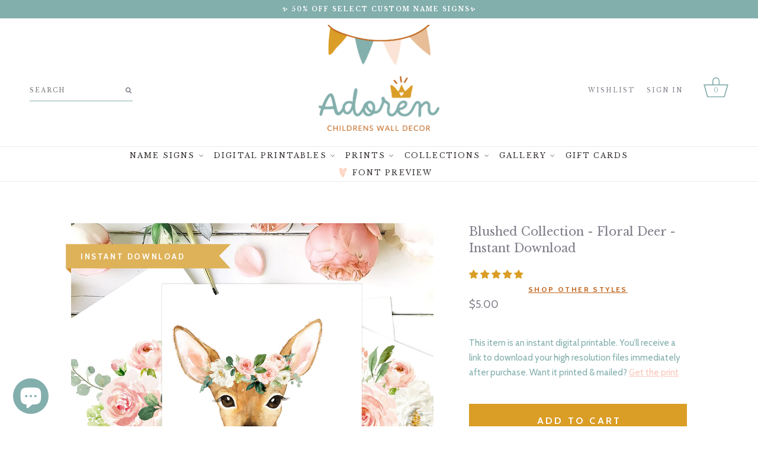

--- FILE ---
content_type: text/javascript
request_url: https://www.adorenstudio.com/cdn/shop/t/30/assets/magiczoom.js?v=31614405818256214341707416120
body_size: 27568
content:
eval(function(m,a,g,i,c,k){if(c=function(e){return(e<a?"":c(parseInt(e/a)))+((e=e%a)>35?String.fromCharCode(e+29):e.toString(36))},!"".replace(/^/,String)){for(;g--;)k[c(g)]=i[g]||c(g);i=[function(e){return k[e]}],c=function(){return"\\w+"},g=1}for(;g--;)i[g]&&(m=m.replace(new RegExp("\\b"+c(g)+"\\b","g"),i[g]));return m}('1i.9M=(17(){1b x,z;x=z=(17(){1b U={41:"et.3-b5",bG:0,7k:{},$aw:17(Y){1a(Y.$5x||(Y.$5x=++O.bG))},8j:17(Y){1a(O.7k[Y]||(O.7k[Y]={}))},$F:17(){},$1j:17(){1a 1j},$1t:17(){1a 1t},bl:"e7-"+1n.5f(1n.5V()*1z 9R().b3()),3a:17(Y){1a(2u!=Y)},9r:17(Z,Y){1a(2u!=Z)?Z:Y},8J:17(Y){1a!!(Y)},1J:17(Y){if(!O.3a(Y)){1a 1j}if(Y.$3V){1a Y.$3V}if(!!Y.5n){if(1==Y.5n){1a"67"}if(3==Y.5n){1a"cl"}}if(Y.1H&&Y.cj){1a"es"}if(Y.1H&&Y.87){1a"1U"}if((Y 4s 1i.6a||Y 4s 1i.8X)&&Y.4A===O.3k){1a"4a"}if(Y 4s 1i.5g){1a"3C"}if(Y 4s 1i.8X){1a"17"}if(Y 4s 1i.8m){1a"1S"}if(O.1f.4p){if(O.3a(Y.bz)){1a"1w"}}1m{if(Y===1i.1w||Y.4A==1i.1s||Y.4A==1i.dZ||Y.4A==1i.fc||Y.4A==1i.f1||Y.4A==1i.eH){1a"1w"}}if(Y 4s 1i.9R){1a"ck"}if(Y 4s 1i.d5){1a"fj"}if(Y===1i){1a"1i"}if(Y===1k){1a"1k"}1a 6Z(Y)},1X:17(ad,ac){if(!(ad 4s 1i.5g)){ad=[ad]}if(!ac){1a ad[0]}1L(1b ab=0,Z=ad.1H;ab<Z;ab++){if(!O.3a(ad)){7e}1L(1b aa in ac){if(!6a.2s.3y.27(ac,aa)){7e}2X{ad[ab][aa]=ac[aa]}3g(Y){}}}1a ad[0]},8z:17(ac,ab){if(!(ac 4s 1i.5g)){ac=[ac]}1L(1b aa=0,Y=ac.1H;aa<Y;aa++){if(!O.3a(ac[aa])){7e}if(!ac[aa].2s){7e}1L(1b Z in(ab||{})){if(!ac[aa].2s[Z]){ac[aa].2s[Z]=ab[Z]}}}1a ac[0]},bk:17(aa,Z){if(!O.3a(aa)){1a aa}1L(1b Y in(Z||{})){if(!aa[Y]){aa[Y]=Z[Y]}}1a aa},$2X:17(){1L(1b Z=0,Y=1U.1H;Z<Y;Z++){2X{1a 1U[Z]()}3g(aa){}}1a 1h},$A:17(aa){if(!O.3a(aa)){1a O.$([])}if(aa.bL){1a O.$(aa.bL())}if(aa.cj){1b Z=aa.1H||0,Y=1z 5g(Z);5F(Z--){Y[Z]=aa[Z]}1a O.$(Y)}1a O.$(5g.2s.8P.27(aa))},5l:17(){1a 1z 9R().b3()},3M:17(ac){1b aa;4o(O.1J(ac)){1A"7a":aa={};1L(1b ab in ac){aa[ab]=O.3M(ac[ab])}1B;1A"3C":aa=[];1L(1b Z=0,Y=ac.1H;Z<Y;Z++){aa[Z]=O.3M(ac[Z])}1B;1T:1a ac}1a O.$(aa)},$:17(aa){1b Y=1t;if(!O.3a(aa)){1a 1h}if(aa.$aR){1a aa}4o(O.1J(aa)){1A"3C":aa=O.bk(aa,O.1X(O.5g,{$aR:O.$F}));aa.3l=aa.du;1a aa;1B;1A"1S":1b Z=1k.b1(aa);if(O.3a(Z)){1a O.$(Z)}1a 1h;1B;1A"1i":1A"1k":O.$aw(aa);aa=O.1X(aa,O.3h);1B;1A"67":O.$aw(aa);aa=O.1X(aa,O.3A);1B;1A"1w":aa=O.1X(aa,O.1s);1B;1A"cl":1A"17":1A"3C":1A"ck":1T:Y=1j;1B}if(Y){1a O.1X(aa,{$aR:O.$F})}1m{1a aa}},$1z:17(Y,aa,Z){1a O.$(O.bC.7j(Y)).83(aa||{}).1E(Z||{})},5Y:17(Z,ab,af){1b ac,aa,ad,ae=[],Y=-1;af||(af=O.bl);ac=O.$(af)||O.$1z("2g",{id:af,1x:"9j/5s"}).2O((1k.fo||1k.3u),"1C");aa=ac.b6||ac.aZ;if("1S"!=O.1J(ab)){1L(1b ad in ab){ae.3i(ad+":"+ab[ad])}ab=ae.6K(";")}if(aa.bK){Y=aa.bK(Z+" {"+ab+"}",aa.g2.1H)}1m{Y=aa.g8(Z,ab)}1a Y},gc:17(ab,Y){1b aa,Z;aa=O.$(ab);if("67"!==O.1J(aa)){1a}Z=aa.b6||aa.aZ;if(Z.bv){Z.bv(Y)}1m{if(Z.dO){Z.dO(Y)}}},fP:17(){1a"fQ-fR-g0-g9-fu".3N(/[fv]/g,17(aa){1b Z=1n.5V()*16|0,Y=aa=="x"?Z:(Z&3|8);1a Y.7l(16)}).6I()},5h:(17(){1b Y;1a 17(Z){if(!Y){Y=1k.7j("a")}Y.4E("78",Z);1a("!!"+Y.78).3N("!!","")}})(),fx:17(aa){1b ab=0,Y=aa.1H;1L(1b Z=0;Z<Y;++Z){ab=31*ab+aa.e1(Z);ab%=fs}1a ab}};1b O=U;1b P=U.$;if(!1i.e5){1i.e5=U;1i.$e7=U.$}O.5g={$3V:"3C",48:17(ab,ac){1b Y=13.1H;1L(1b Z=13.1H,aa=(ac<0)?1n.1Y(0,Z+ac):ac||0;aa<Z;aa++){if(13[aa]===ab){1a aa}}1a-1},4Z:17(Y,Z){1a 13.48(Y,Z)!=-1},du:17(Y,ab){1L(1b aa=0,Z=13.1H;aa<Z;aa++){if(aa in 13){Y.27(ab,13[aa],aa,13)}}},2Z:17(Y,ad){1b ac=[];1L(1b ab=0,Z=13.1H;ab<Z;ab++){if(ab in 13){1b aa=13[ab];if(Y.27(ad,13[ab],ab,13)){ac.3i(aa)}}}1a ac},fz:17(Y,ac){1b ab=[];1L(1b aa=0,Z=13.1H;aa<Z;aa++){if(aa in 13){ab[aa]=Y.27(ac,13[aa],aa,13)}}1a ab}};O.8z(8m,{$3V:"1S",4q:17(){1a 13.3N(/^\\s+|\\s+$/g,"")},eq:17(Y,Z){1a(Z||1j)?(13.7l()===Y.7l()):(13.4C().7l()===Y.4C().7l())},52:17(){1a 13.3N(/-\\D/g,17(Y){1a Y.7P(1).6I()})},8G:17(){1a 13.3N(/[A-Z]/g,17(Y){1a("-"+Y.7P(0).4C())})},gN:17(Y){1a 5U(13,Y||10)},gJ:17(){1a 2h(13)},dn:17(){1a!13.3N(/1t/i,"").4q()},4I:17(Z,Y){Y=Y||"";1a(Y+13+Y).48(Y+Z+Y)>-1}});U.8z(8X,{$3V:"17",1G:17(){1b Z=O.$A(1U),Y=13,aa=Z.69();1a 17(){1a Y.5k(aa||1h,Z.4S(O.$A(1U)))}},33:17(){1b Z=O.$A(1U),Y=13,aa=Z.69();1a 17(ab){1a Y.5k(aa||1h,O.$([ab||(O.1f.2H?1i.1w:1h)]).4S(Z))}},2F:17(){1b Z=O.$A(1U),Y=13,aa=Z.69();1a 1i.4z(17(){1a Y.5k(Y,Z)},aa||0)},b9:17(){1b Z=O.$A(1U),Y=13;1a 17(){1a Y.2F.5k(Y,Z)}},bV:17(){1b Z=O.$A(1U),Y=13,aa=Z.69();1a 1i.cP(17(){1a Y.5k(Y,Z)},aa||0)}});1b V={},N=2i.gh.4C(),M=N.3f(/(3s|5I|4p|9b)\\/(\\d+\\.?\\d*)/i),R=N.3f(/(gi|9f)\\/(\\d+\\.?\\d*)/i)||N.3f(/(dF|64|dE|cu|6p|9f)\\/(\\d+\\.?\\d*)/i),T=N.3f(/41\\/(\\d+\\.?\\d*)/i),I=1k.4H.2g;17 J(Z){1b Y=Z.7P(0).6I()+Z.8P(1);1a Z in I||("dA"+Y)in I||("dz"+Y)in I||("6H"+Y)in I||("O"+Y)in I}O.1f={2K:{gz:!!(1k.gy),ez:!!(1i.a0),dg:!!(1k.di),5H:!!(1k.ew||1k.ex||1k.7M||1k.cs||1k.eD||1k.eG||1k.f6||1k.fh||1k.f3),c3:!!(1i.eN)&&!!(1i.eX)&&(1i.7Q&&"ei"in 1z 7Q),2r:J("2r"),2C:J("2C"),7L:J("7L"),cy:J("cy"),4r:1j,e8:1j,7S:1j,9t:1j,8i:(17(){1a 1k.fg.ek("eJ://ev.eB.eg/ee/eS/fi#fa","1.1")})()},8W:17(){1a"ep"in 1i||(1i.dW&&1k 4s dW)||(2i.ey>0)||(2i.eh>0)}(),2S:N.3f(/(6M|bb\\d+|eK).+|eR|eZ\\/|eW|f7|eU|en|eC|eQ|eA|ip(cG|cF|ad)|eF|fb|ff |er|em|f8|2S.+cu|eV|6p m(f0|in)i|eT( eO)?|d3|p(eM|eP)\\/|f2|fe|eu|eI(4|6)0|f5|h5|gD\\.(1f|3U)|gB|gA|gs (ce|d3)|gr|gj/)?1t:1j,6O:(M&&M[1])?M[1].4C():(1i.6p)?"9b":!!(1i.fk)?"4p":(2u!==1k.gf||1h!=1i.gg)?"5I":(1h!==1i.gk||!2i.gF)?"3s":"gX",41:(M&&M[2])?2h(M[2]):0,4J:(R&&R[1])?R[1].4C():"",6V:(R&&R[2])?2h(R[2]):0,dB:"",9N:"",4d:"",2H:0,5u:N.3f(/ip(?:ad|cF|cG)/)?"c9":(N.3f(/(?:gU|6M)/)||2i.5u.3f(/h0|8F|h4/i)||["gH"])[0].4C(),dC:1k.7G&&"cU"==1k.7G.4C(),cO:0,43:17(){1a(1k.7G&&"cU"==1k.7G.4C())?1k.3u:1k.4H},4r:1i.4r||1i.ge||1i.gd||1i.fE||1i.fD||2u,80:1i.80||1i.dv||1i.dv||1i.fB||1i.fF||1i.fK||2u,2o:1j,6g:17(){if(O.1f.2o){1a}1b ab,aa;O.1f.2o=1t;O.3u=O.$(1k.3u);O.8F=O.$(1i);2X{1b Z=O.$1z("3H").1E({1e:2B,1g:2B,6z:"8H",29:"4T",1C:-fJ}).2O(1k.3u);O.1f.cO=Z.cf-Z.bw;Z.34()}3g(Y){}2X{ab=O.$1z("3H");aa=ab.2g;aa.dH="e6:2b(9u://),2b(9u://),fy 2b(9u://)";O.1f.2K.e8=(/(2b\\s*\\(.*?){3}/).2W(aa.e6);aa=1h;ab=1h}3g(Y){}if(!O.1f.ct){O.1f.ct=O.8M("2C").8G()}2X{ab=O.$1z("3H");ab.2g.dH=O.8M("2Z").8G()+":cH(fN);";O.1f.2K.7S=!!ab.2g.1H&&(!O.1f.2H||O.1f.2H>9);ab=1h}3g(Y){}if(!O.1f.2K.7S){O.$(1k.4H).1O("76-g5-3b")}2X{O.1f.2K.9t=(17(){1b ac=O.$1z("9t");1a!!(ac.dJ&&ac.dJ("2d"))})()}3g(Y){}if(2u===1i.g3&&2u!==1i.g7){V.3m="gb"}O.3h.2M.27(O.$(1k),"8s")}};(17(){1b ad=[],ac,ab,Z;17 Y(){1a!!(1U.87.9d)}4o(O.1f.6O){1A"4p":if(!O.1f.41){O.1f.41=!!(1i.7Q)?3:2}1B;1A"5I":O.1f.41=(R&&R[2])?2h(R[2]):0;1B}O.1f[O.1f.6O]=1t;if(R&&"dF"===R[1]){O.1f.4J="64"}if(!!1i.64){O.1f.64=1t}if(R&&"9f"===R[1]){O.1f.4J="6p";O.1f.6p=1t}if("dE"===O.1f.4J&&(T&&T[1])){O.1f.6V=2h(T[1])}if("6M"==O.1f.5u&&O.1f.3s&&(T&&T[1])){O.1f.7A=1t}ac=({5I:["-dw-","dz","dw"],3s:["-3s-","dA","3s"],4p:["-6H-","6H","6H"],9b:["-o-","O","o"]})[O.1f.6O]||["","",""];O.1f.dB=ac[0];O.1f.9N=ac[1];O.1f.4d=ac[2];O.1f.2H=(!O.1f.4p)?2u:(1k.dD)?1k.dD:17(){1b ae=0;if(O.1f.dC){1a 5}4o(O.1f.41){1A 2:ae=6;1B;1A 3:ae=7;1B}1a ae}();ad.3i(O.1f.5u+"-3b");if(O.1f.2S){ad.3i("2S-3b")}if(O.1f.7A){ad.3i("6M-1f-3b")}if(O.1f.2H){O.1f.4J="ie";O.1f.6V=O.1f.2H;ad.3i("ie"+O.1f.2H+"-3b");1L(ab=11;ab>O.1f.2H;ab--){ad.3i("g1-ie"+ab+"-3b")}}if(O.1f.3s&&O.1f.41<fT){O.1f.2K.5H=1j}if(O.1f.4r){O.1f.4r.27(1i,17(){O.1f.2K.4r=1t})}if(O.1f.2K.8i){ad.3i("8i-3b")}1m{ad.3i("76-8i-3b")}Z=(1k.4H.5y||"").3f(/\\S+/g)||[];1k.4H.5y=O.$(Z).4S(ad).6K(" ");2X{1k.4H.4E("3F-3b-e0",O.1f.4J);1k.4H.4E("3F-3b-e0-fU",O.1f.6V)}3g(aa){}if(O.1f.2H&&O.1f.2H<9){1k.7j("5w");1k.7j("fZ")}})();(17(){O.1f.5H={aP:O.1f.2K.5H,4R:17(){1a!!(1k.fY||1k[O.1f.4d+"fX"]||1k.5H||1k.fV||1k[O.1f.4d+"fW"])},bq:17(Y,Z){Z||(Z={});if(13.aP){O.$(1k).1D(13.9I,13.bj=17(aa){if(13.4R()){Z.dS&&Z.dS()}1m{O.$(1k).1R(13.9I,13.bj);Z.bA&&Z.bA()}}.33(13));O.$(1k).1D(13.9K,13.5r=17(aa){Z.7H&&Z.7H();O.$(1k).1R(13.9K,13.5r)}.33(13));(Y[O.1f.4d+"fO"]||Y[O.1f.4d+"fS"]||Y.ga||17(){}).27(Y)}1m{if(Z.7H){Z.7H()}}},g4:(1k.7M||1k.cs||1k[O.1f.4d+"g6"]||1k[O.1f.4d+"fM"]||17(){}).1G(1k),9I:1k.cp?"ft":(1k.7M?"":O.1f.4d)+"fw",9K:1k.cp?"fr":(1k.7M?"":O.1f.4d)+"fm",fl:O.1f.4d,fp:1h}})();1b X=/\\S+/g,L=/^(3o(bJ|bF|bI|bP)fq)|((6L|d0)(bJ|bF|bI|bP))$/,Q={"fI":("2u"===6Z(I.bQ))?"fH":"bQ"},S={d4:1t,d1:1t,2A:1t,d7:1t,1l:1t},K=(1i.bY)?17(aa,Y){1b Z=1i.bY(aa,1h);1a Z?Z.fL(Y)||Z[Y]:1h}:17(ab,Z){1b aa=ab.fG,Y=1h;Y=aa?aa[Z]:1h;if(1h==Y&&ab.2g&&ab.2g[Z]){Y=ab.2g[Z]}1a Y};17 W(aa){1b Y,Z;Z=(O.1f.3s&&"2Z"==aa)?1j:(aa in I);if(!Z){Y=O.1f.9N+aa.7P(0).6I()+aa.8P(1);if(Y in I){1a Y}}1a aa}O.8M=W;O.3A={bS:17(Y){1a!(Y||"").4I(" ")&&(13.5y||"").4I(Y," ")},1O:17(ac){1b Z=(13.5y||"").3f(X)||[],ab=(ac||"").3f(X)||[],Y=ab.1H,aa=0;1L(;aa<Y;aa++){if(!O.$(Z).4Z(ab[aa])){Z.3i(ab[aa])}}13.5y=Z.6K(" ");1a 13},2c:17(ad){1b Z=(13.5y||"").3f(X)||[],ac=(ad||"").3f(X)||[],Y=ac.1H,ab=0,aa;1L(;ab<Y;ab++){if((aa=O.$(Z).48(ac[ab]))>-1){Z.8C(aa,1)}}13.5y=ad?Z.6K(" "):"";1a 13},fA:17(Y){1a 13.bS(Y)?13.2c(Y):13.1O(Y)},3d:17(Z){1b aa=Z.52(),Y=1h;Z=Q[aa]||(Q[aa]=W(aa));Y=K(13,Z);if("2t"===Y){Y=1h}if(1h!==Y){if("2A"==Z){1a O.3a(Y)?2h(Y):1}if(L.2W(Z)){Y=5U(Y,10)?Y:"6k"}}1a Y},5Z:17(Z,Y){1b ab=Z.52();2X{if("2A"==Z){13.bU(Y);1a 13}Z=Q[ab]||(Q[ab]=W(ab));13.2g[Z]=Y+(("5B"==O.1J(Y)&&!S[ab])?"2I":"")}3g(aa){}1a 13},1E:17(Z){1L(1b Y in Z){13.5Z(Y,Z[Y])}1a 13},fC:17(){1b Y={};O.$A(1U).3l(17(Z){Y[Z]=13.3d(Z)},13);1a Y},bU:17(aa,Y){1b Z;Y=Y||1j;13.2g.2A=aa;aa=5U(2h(aa)*2B);if(Y){if(0===aa){if("3R"!=13.2g.4B){13.2g.4B="3R"}}1m{if("7m"!=13.2g.4B){13.2g.4B="7m"}}}if(O.1f.2H&&O.1f.2H<9){if(!8p(aa)){if(!~13.2g.2Z.48("93")){13.2g.2Z+=" cc:bH.bE.93(7Z="+aa+")"}1m{13.2g.2Z=13.2g.2Z.3N(/7Z=\\d*/i,"7Z="+aa)}}1m{13.2g.2Z=13.2g.2Z.3N(/cc:bH.bE.93\\(7Z=\\d*\\)/i,"").4q();if(""===13.2g.2Z){13.2g.5p("2Z")}}}1a 13},83:17(Y){1L(1b Z in Y){if("4a"===Z){13.1O(""+Y[Z])}1m{13.4E(Z,""+Y[Z])}}1a 13},gO:17(){1b Z=0,Y=0;Z=13.3d("2r-4P");Y=13.3d("2r-an");Z=Z.48("6H")>-1?2h(Z):Z.48("s")>-1?2h(Z)*aK:0;Y=Y.48("6H")>-1?2h(Y):Y.48("s")>-1?2h(Y)*aK:0;1a Z+Y},4h:17(){1a 13.1E({5A:"2P",4B:"3R"})},6o:17(){1a 13.1E({5A:"",4B:"7m"})},1P:17(){1a{1e:13.cf,1g:13.gP}},aQ:17(Z){1b Y=13.1P();Y.1e-=(2h(13.3d("3o-1I-1e")||0)+2h(13.3d("3o-2w-1e")||0));Y.1g-=(2h(13.3d("3o-1C-1e")||0)+2h(13.3d("3o-2G-1e")||0));if(!Z){Y.1e-=(2h(13.3d("6L-1I")||0)+2h(13.3d("6L-2w")||0));Y.1g-=(2h(13.3d("6L-1C")||0)+2h(13.3d("6L-2G")||0))}1a Y},6h:17(){1a{1C:13.75,1I:13.72}},gQ:17(){1b Y=13,Z={1C:0,1I:0};do{Z.1I+=Y.72||0;Z.1C+=Y.75||0;Y=Y.57}5F(Y);1a Z},cd:17(){1b ac=13,Z=0,ab=0;if(O.3a(1k.4H.7B)){1b Y=13.7B(),aa=O.$(1k).6h(),ad=O.1f.43();1a{1C:Y.1C+aa.y-ad.gR,1I:Y.1I+aa.x-ad.gM}}do{Z+=ac.gL||0;ab+=ac.gG||0;ac=ac.gI}5F(ac&&!(/^(?:3u|aG)$/i).2W(ac.9w));1a{1C:ab,1I:Z}},7z:17(){1b Z=13.cd();1b Y=13.1P();1a{1C:Z.1C,2G:Z.1C+Y.1g,1I:Z.1I,2w:Z.1I+Y.1e}},5S:17(Z){2X{13.gK=Z}3g(Y){13.gS=Z}1a 13},34:17(){1a(13.57)?13.57.9l(13):13},5T:17(){O.$A(13.gT).3l(17(Y){if(3==Y.5n||8==Y.5n){1a}O.$(Y).5T()});13.34();13.9q();if(13.$5x){O.7k[13.$5x]=1h;4L O.7k[13.$5x]}1a 1h},3t:17(aa,Z){Z=Z||"2G";1b Y=13.3S;("1C"==Z&&Y)?13.h1(aa,Y):13.h2(aa);1a 13},2O:17(aa,Z){1b Y=O.$(aa).3t(13,Z);1a 13},dh:17(Y){13.3t(Y.57.h3(13,Y));1a 13},aS:17(Y){if("67"!==O.1J("1S"==O.1J(Y)?Y=1k.b1(Y):Y)){1a 1j}1a(13==Y)?1j:(13.4Z&&!(O.1f.bu))?(13.4Z(Y)):(13.b7)?!!(13.b7(Y)&16):O.$A(13.7q(Y.9w)).4Z(Y)}};O.3A.gZ=O.3A.3d;O.3A.gV=O.3A.1E;if(!1i.3A){1i.3A=O.$F;if(O.1f.6O.3s){1i.1k.7j("gW")}1i.3A.2s=(O.1f.6O.3s)?1i["[[gY.2s]]"]:{}}O.8z(1i.3A,{$3V:"67"});O.3h={1P:17(){if(O.1f.8W||O.1f.gE||O.1f.bu){1a{1e:1i.4y,1g:1i.4g}}1a{1e:O.1f.43().bw,1g:O.1f.43().gn}},6h:17(){1a{x:1i.gm||O.1f.43().72,y:1i.go||O.1f.43().75}},gp:17(){1b Y=13.1P();1a{1e:1n.1Y(O.1f.43().gq,Y.1e),1g:1n.1Y(O.1f.43().gl,Y.1g)}}};O.1X(1k,{$3V:"1k"});O.1X(1i,{$3V:"1i"});O.1X([O.3A,O.3h],{24:17(ab,Z){1b Y=O.8j(13.$5x),aa=Y[ab];if(2u!==Z&&2u===aa){aa=Y[ab]=Z}1a(O.3a(aa)?aa:1h)},2R:17(aa,Z){1b Y=O.8j(13.$5x);Y[aa]=Z;1a 13},2Q:17(Z){1b Y=O.8j(13.$5x);4L Y[Z];1a 13}});if(!(1i.8U&&1i.8U.2s&&1i.8U.2s.9J)){O.1X([O.3A,O.3h],{9J:17(Y){1a O.$A(13.9P("*")).2Z(17(aa){2X{1a(1==aa.5n&&aa.5y.4I(Y," "))}3g(Z){}})}})}O.1X([O.3A,O.3h],{96:17(){1a 13.9J(1U[0])},7q:17(){1a 13.9P(1U[0])}});if(O.1f.5H.aP&&!1k.bp){O.3A.bp=17(){O.1f.5H.bq(13)}}O.1s={$3V:"1w",5d:O.$1j,2J:17(){1a 13.4M().3B()},4M:17(){if(13.by){13.by()}1m{13.bz=1t}1a 13},3B:17(){if(13.ba){13.ba()}1m{13.gC=1j}1a 13},5E:17(){13.5d=O.$1t;1a 13},6G:17(){1b Z,Y;Z=((/37/i).2W(13.1x))?13.2v[0]:13;1a(!O.3a(Z))?{x:0,y:0}:{x:Z.2p,y:Z.2q}},5a:17(){1b Z,Y;Z=((/37/i).2W(13.1x))?13.2v[0]:13;1a(!O.3a(Z))?{x:0,y:0}:{x:Z.4j||Z.2p+O.1f.43().72,y:Z.4l||Z.2q+O.1f.43().75}},a8:17(){1b Y=13.3D||13.gu;5F(Y&&3==Y.5n){Y=Y.57}1a Y},7v:17(){1b Z=1h;4o(13.1x){1A"8d":1A"gt":1A"gv":Z=13.8b||13.gw;1B;1A"8N":1A"9h":1A"e2":Z=13.8b||13.gx;1B;1T:1a Z}2X{5F(Z&&3==Z.5n){Z=Z.57}}3g(Y){Z=1h}1a Z},5M:17(){if(!13.bO&&13.3z!==2u){1a(13.3z&1?1:(13.3z&2?3:(13.3z&4?2:0)))}1a 13.bO},eb:17(){1a(13.26&&("37"===13.26||13.26===13.4F))||(/37/i).2W(13.1x)},ec:17(){1a 13.26?(("37"===13.26||13.4F===13.26)&&13.7W):1===13.2v.1H&&(13.5c.1H?13.5c[0].3j==13.2v[0].3j:1t)}};O.aD="c4";O.aq="ej";O.8I="";if(!1k.c4){O.aD="f9";O.aq="f4";O.8I="6U"}O.1s.1v={1x:"",x:1h,y:1h,2z:1h,3z:1h,3D:1h,8b:1h,$3V:"1w.3P",5d:O.$1j,5j:O.$([]),3G:17(Y){1b Z=Y;13.5j.3i(Z)},2J:17(){1a 13.4M().3B()},4M:17(){13.5j.3l(17(Z){2X{Z.4M()}3g(Y){}});1a 13},3B:17(){13.5j.3l(17(Z){2X{Z.3B()}3g(Y){}});1a 13},5E:17(){13.5d=O.$1t;1a 13},6G:17(){1a{x:13.2p,y:13.2q}},5a:17(){1a{x:13.x,y:13.y}},a8:17(){1a 13.3D},7v:17(){1a 13.8b},5M:17(){1a 13.3z},fd:17(){1a 13.5j.1H>0?13.5j[0].a8():2u}};O.1X([O.3A,O.3h],{1D:17(aa,ac,ad,ag){1b af,Y,ab,ae,Z;if("1S"==O.1J(aa)){Z=aa.7d(" ");if(Z.1H>1){aa=Z}}if(O.1J(aa)=="3C"){O.$(aa).3l(13.1D.33(13,ac,ad,ag));1a 13}if(!aa||!ac||O.1J(aa)!="1S"||O.1J(ac)!="17"){1a 13}if(aa=="8s"&&O.1f.2o){ac.27(13);1a 13}aa=V[aa]||aa;ad=5U(ad||50);if(!ac.$8n){ac.$8n=1n.5f(1n.5V()*O.5l())}af=O.3h.24.27(13,"7y",{});Y=af[aa];if(!Y){af[aa]=Y=O.$([]);ab=13;if(O.1s.1v[aa]){O.1s.1v[aa].1F.4Q.27(13,ag)}1m{Y.2U=17(ah){ah=O.1X(ah||1i.e,{$3V:"1w"});O.3h.2M.27(ab,aa,O.$(ah))};13[O.aD](O.8I+aa,Y.2U,1j)}}ae={1x:aa,fn:ac,aB:ad,be:ac.$8n};Y.3i(ae);Y.eY(17(ai,ah){1a ai.aB-ah.aB});1a 13},1R:17(ae){1b ac=O.3h.24.27(13,"7y",{}),aa,Y,Z,af,ad,ab;ad=1U.1H>1?1U[1]:-2B;if("1S"==O.1J(ae)){ab=ae.7d(" ");if(ab.1H>1){ae=ab}}if(O.1J(ae)=="3C"){O.$(ae).3l(13.1R.33(13,ad));1a 13}ae=V[ae]||ae;if(!ae||O.1J(ae)!="1S"||!ac||!ac[ae]){1a 13}aa=ac[ae]||[];1L(Z=0;Z<aa.1H;Z++){Y=aa[Z];if(-2B==ad||!!ad&&ad.$8n===Y.be){af=aa.8C(Z--,1)}}if(0===aa.1H){if(O.1s.1v[ae]){O.1s.1v[ae].1F.34.27(13)}1m{13[O.aq](O.8I+ae,aa.2U,1j)}4L ac[ae]}1a 13},2M:17(ac,ae){1b ab=O.3h.24.27(13,"7y",{}),aa,Y,Z;ac=V[ac]||ac;if(!ac||O.1J(ac)!="1S"||!ab||!ab[ac]){1a 13}2X{ae=O.1X(ae||{},{1x:ac})}3g(ad){}if(2u===ae.2z){ae.2z=O.5l()}aa=ab[ac]||[];1L(Z=0;Z<aa.1H&&!(ae.5d&&ae.5d());Z++){aa[Z].fn.27(13,ae)}},dY:17(Z,Y){1b ac=("8s"==Z)?1j:1t,ab=13,aa;Z=V[Z]||Z;if(!ac){O.3h.2M.27(13,Z);1a 13}if(ab===1k&&1k.8B&&!ab.9B){ab=1k.4H}if(1k.8B){aa=1k.8B(Z);aa.6b(Y,1t,1t)}1m{aa=1k.eL();aa.8k=Z}if(1k.8B){ab.9B(aa)}1m{ab.eo("6U"+Y,aa)}1a aa},9q:17(){1b Z=O.3h.24.27(13,"7y");if(!Z){1a 13}1L(1b Y in Z){O.3h.1R.27(13,Y)}O.3h.2Q.27(13,"7y");1a 13}});(17(Y){if("7i"===1k.7h){1a Y.1f.6g.2F(1)}if(Y.1f.3s&&Y.1f.41<ed){(17(){(Y.$(["2e","7i"]).4Z(1k.7h))?Y.1f.6g():1U.87.2F(50)})()}1m{if(Y.1f.4p&&Y.1f.2H<9&&1i==1C){(17(){(Y.$2X(17(){Y.1f.43().ef("1I");1a 1t}))?Y.1f.6g():1U.87.2F(50)})()}1m{Y.3h.1D.27(Y.$(1k),"eE",Y.1f.6g);Y.3h.1D.27(Y.$(1i),"63",Y.1f.6g)}}})(U);O.3k=17(){1b ac=1h,Z=O.$A(1U);if("4a"==O.1J(Z[0])){ac=Z.69()}1b Y=17(){1L(1b af in 13){13[af]=O.3M(13[af])}if(13.4A.$49){13.$49={};1b ah=13.4A.$49;1L(1b ag in ah){1b ae=ah[ag];4o(O.1J(ae)){1A"17":13.$49[ag]=O.3k.bi(13,ae);1B;1A"7a":13.$49[ag]=O.3M(ae);1B;1A"3C":13.$49[ag]=O.3M(ae);1B}}}1b ad=(13.3n)?13.3n.5k(13,1U):13;4L 13.9d;1a ad};if(!Y.2s.3n){Y.2s.3n=O.$F}if(ac){1b ab=17(){};ab.2s=ac.2s;Y.2s=1z ab;Y.$49={};1L(1b aa in ac.2s){Y.$49[aa]=ac.2s[aa]}}1m{Y.$49=1h}Y.4A=O.3k;Y.2s.4A=Y;O.1X(Y.2s,Z[0]);O.1X(Y,{$3V:"4a"});1a Y};U.3k.bi=17(Y,Z){1a 17(){1b ab=13.9d;1b aa=Z.5k(Y,1U);1a aa}};(17(ab){1b aa=ab.$;1b Y=5,Z=bc;ab.1s.1v.1V=1z ab.3k(ab.1X(ab.1s.1v,{1x:"1V",3n:17(ae,ad){1b ac=ad.5a();13.x=ac.x;13.y=ac.y;13.2p=ad.2p;13.2q=ad.2q;13.2z=ad.2z;13.3z=ad.5M();13.3D=ae;13.3G(ad)}}));ab.1s.1v.1V.1F={1u:{6F:Z,3z:1},4Q:17(ac){13.2R("1w:1V:1u",ab.1X(ab.3M(ab.1s.1v.1V.1F.1u),ac||{}));13.1D("5W",ab.1s.1v.1V.1F.2U,1);13.1D("5e",ab.1s.1v.1V.1F.2U,1);13.1D("2Y",ab.1s.1v.1V.1F.9g,1);if(ab.1f.4p&&ab.1f.2H<9){13.1D("7R",ab.1s.1v.1V.1F.2U,1)}},34:17(){13.1R("5W",ab.1s.1v.1V.1F.2U);13.1R("5e",ab.1s.1v.1V.1F.2U);13.1R("2Y",ab.1s.1v.1V.1F.9g);if(ab.1f.4p&&ab.1f.2H<9){13.1R("7R",ab.1s.1v.1V.1F.2U)}},9g:17(ac){ac.3B()},2U:17(af){1b ae,ac,ad;ac=13.24("1w:1V:1u");if(af.1x!="7R"&&af.5M()!=ac.3z){1a}if(13.24("1w:1V:8R")){13.2Q("1w:1V:8R");1a}if("5W"==af.1x){ae=1z ab.1s.1v.1V(13,af);13.2R("1w:1V:7O",ae)}1m{if("5e"==af.1x){ae=13.24("1w:1V:7O");if(!ae){1a}ad=af.5a();13.2Q("1w:1V:7O");ae.3G(af);if(af.2z-ae.2z<=ac.6F&&1n.7w(1n.40(ad.x-ae.x,2)+1n.40(ad.y-ae.y,2))<=Y){13.2M("1V",ae)}1k.2M("5e",af)}1m{if(af.1x=="7R"){ae=1z ab.1s.1v.1V(13,af);13.2M("1V",ae)}}}}}})(U);(17(Z){1b Y=Z.$;Z.1s.1v.2y=1z Z.3k(Z.1X(Z.1s.1v,{1x:"2y",2f:"3r",56:1j,3n:17(ad,ac,ab){1b aa=ac.5a();13.x=aa.x;13.y=aa.y;13.2p=ac.2p;13.2q=ac.2q;13.2z=ac.2z;13.3z=ac.5M();13.3D=ad;13.3G(ac);13.2f=ab}}));Z.1s.1v.2y.1F={4Q:17(){1b ab=Z.1s.1v.2y.1F.bM.33(13),aa=Z.1s.1v.2y.1F.8a.33(13);13.1D("5W",Z.1s.1v.2y.1F.9H,1);13.1D("5e",Z.1s.1v.2y.1F.8a,1);1k.1D("5J",ab,1);1k.1D("5e",aa,1);13.2R("1w:2y:3Z:1k:4X",ab);13.2R("1w:2y:3Z:1k:6E",aa)},34:17(){13.1R("5W",Z.1s.1v.2y.1F.9H);13.1R("5e",Z.1s.1v.2y.1F.8a);Y(1k).1R("5J",13.24("1w:2y:3Z:1k:4X")||Z.$F);Y(1k).1R("5e",13.24("1w:2y:3Z:1k:6E")||Z.$F);13.2Q("1w:2y:3Z:1k:4X");13.2Q("1w:2y:3Z:1k:6E")},9H:17(ab){1b aa;if(1!=ab.5M()){1a}aa=1z Z.1s.1v.2y(13,ab,"3r");13.2R("1w:2y:3r",aa)},8a:17(ab){1b aa;aa=13.24("1w:2y:3r");if(!aa){1a}ab.3B();aa=1z Z.1s.1v.2y(13,ab,"9Z");13.2Q("1w:2y:3r");13.2M("2y",aa)},bM:17(ab){1b aa;aa=13.24("1w:2y:3r");if(!aa){1a}ab.3B();if(!aa.56){aa.56=1t;13.2M("2y",aa)}aa=1z Z.1s.1v.2y(13,ab,"cg");13.2M("2y",aa)}}})(U);(17(Z){1b Y=Z.$;Z.1s.1v.3E=1z Z.3k(Z.1X(Z.1s.1v,{1x:"3E",6R:1j,6S:1h,3n:17(ac,ab){1b aa=ab.5a();13.x=aa.x;13.y=aa.y;13.2p=ab.2p;13.2q=ab.2q;13.2z=ab.2z;13.3z=ab.5M();13.3D=ac;13.3G(ab)}}));Z.1s.1v.3E.1F={1u:{6F:6J},4Q:17(aa){13.2R("1w:3E:1u",Z.1X(Z.3M(Z.1s.1v.3E.1F.1u),aa||{}));13.1D("1V",Z.1s.1v.3E.1F.2U,1)},34:17(){13.1R("1V",Z.1s.1v.3E.1F.2U)},2U:17(ac){1b ab,aa;ab=13.24("1w:3E:1w");aa=13.24("1w:3E:1u");if(!ab){ab=1z Z.1s.1v.3E(13,ac);ab.6S=4z(17(){ab.6R=1t;ac.5d=Z.$1j;13.2M("1V",ac);13.2Q("1w:3E:1w")}.1G(13),aa.6F+10);13.2R("1w:3E:1w",ab);ac.5E()}1m{3w(ab.6S);13.2Q("1w:3E:1w");if(!ab.6R){ab.3G(ac);ac.5E().2J();13.2M("3E",ab)}1m{}}}}})(U);(17(ae){1b ad=ae.$;17 Y(af){1a af.26?(("37"===af.26||af.4F===af.26)&&af.7W):1===af.2v.1H&&(af.5c.1H?af.5c[0].3j==af.2v[0].3j:1t)}17 aa(af){if(af.26){1a("37"===af.26||af.4F===af.26)?af.8h:1h}1m{1a af.2v[0].3j}}17 ab(af){if(af.26){1a("37"===af.26||af.4F===af.26)?af:1h}1m{1a af.2v[0]}}ae.1s.1v.2k=1z ae.3k(ae.1X(ae.1s.1v,{1x:"2k",id:1h,3n:17(ag,af){1b ah=ab(af);13.id=ah.8h||ah.3j;13.x=ah.4j;13.y=ah.4l;13.4j=ah.4j;13.4l=ah.4l;13.2p=ah.2p;13.2q=ah.2q;13.2z=af.2z;13.3z=0;13.3D=ag;13.3G(af)}}));1b Z=10,ac=6J;ae.1s.1v.2k.1F={4Q:17(af){13.1D(["4K",1i.2i.2T?"5O":"6C"],ae.1s.1v.2k.1F.6w,1);13.1D(["5o",1i.2i.2T?"4U":"5t"],ae.1s.1v.2k.1F.5N,1);13.1D("2Y",ae.1s.1v.2k.1F.8Y,1)},34:17(){13.1R(["4K",1i.2i.2T?"5O":"6C"],ae.1s.1v.2k.1F.6w);13.1R(["5o",1i.2i.2T?"4U":"5t"],ae.1s.1v.2k.1F.5N);13.1R("2Y",ae.1s.1v.2k.1F.8Y)},8Y:17(af){af.3B()},6w:17(af){if(!Y(af)){13.2Q("1w:2k:1w");1a}13.2R("1w:2k:1w",1z ae.1s.1v.2k(13,af));13.2R("1w:1V:8R",1t)},5N:17(ai){1b ag=ae.5l(),ah=13.24("1w:2k:1w"),af=13.24("1w:2k:1u");if(!ah||!Y(ai)){1a}13.2Q("1w:2k:1w");if(ah.id==aa(ai)&&ai.2z-ah.2z<=ac&&1n.7w(1n.40(ab(ai).4j-ah.x,2)+1n.40(ab(ai).4l-ah.y,2))<=Z){13.2Q("1w:1V:7O");ai.2J();ah.3G(ai);13.2M("2k",ah)}}}})(U);O.1s.1v.3p=1z O.3k(O.1X(O.1s.1v,{1x:"3p",6R:1j,6S:1h,3n:17(Z,Y){13.x=Y.x;13.y=Y.y;13.2p=Y.2p;13.2q=Y.2q;13.2z=Y.2z;13.3z=0;13.3D=Z;13.3G(Y)}}));O.1s.1v.3p.1F={1u:{6F:bc},4Q:17(Y){13.2R("1w:3p:1u",O.1X(O.3M(O.1s.1v.3p.1F.1u),Y||{}));13.1D("2k",O.1s.1v.3p.1F.2U,1)},34:17(){13.1R("2k",O.1s.1v.3p.1F.2U)},2U:17(aa){1b Z,Y;Z=13.24("1w:3p:1w");Y=13.24("1w:3p:1u");if(!Z){Z=1z O.1s.1v.3p(13,aa);Z.6S=4z(17(){Z.6R=1t;aa.5d=O.$1j;13.2M("2k",aa)}.1G(13),Y.6F+10);13.2R("1w:3p:1w",Z);aa.5E()}1m{3w(Z.6S);13.2Q("1w:3p:1w");if(!Z.6R){Z.3G(aa);aa.5E().2J();13.2M("3p",Z)}1m{}}}};(17(ad){1b ac=ad.$;17 Y(ae){1a ae.26?(("37"===ae.26||ae.4F===ae.26)&&ae.7W):1===ae.2v.1H&&(ae.5c.1H?ae.5c[0].3j==ae.2v[0].3j:1t)}17 aa(ae){if(ae.26){1a("37"===ae.26||ae.4F===ae.26)?ae.8h:1h}1m{1a ae.2v[0].3j}}17 ab(ae){if(ae.26){1a("37"===ae.26||ae.4F===ae.26)?ae:1h}1m{1a ae.2v[0]}}1b Z=10;ad.1s.1v.2j=1z ad.3k(ad.1X(ad.1s.1v,{1x:"2j",2f:"3r",id:1h,56:1j,3n:17(ag,af,ae){1b ah=ab(af);13.id=ah.8h||ah.3j;13.2p=ah.2p;13.2q=ah.2q;13.4j=ah.4j;13.4l=ah.4l;13.x=ah.4j;13.y=ah.4l;13.2z=af.2z;13.3z=0;13.3D=ag;13.3G(af);13.2f=ae}}));ad.1s.1v.2j.1F={4Q:17(){1b af=ad.1s.1v.2j.1F.8D.1G(13),ae=ad.1s.1v.2j.1F.5N.1G(13);13.1D(["4K",1i.2i.2T?"5O":"6C"],ad.1s.1v.2j.1F.6w,1);13.1D(["5o",1i.2i.2T?"4U":"5t"],ad.1s.1v.2j.1F.5N,1);13.1D(["7u",1i.2i.2T?"4O":"5z"],ad.1s.1v.2j.1F.8D,1);13.2R("1w:2j:3Z:1k:4X",af);13.2R("1w:2j:3Z:1k:6E",ae);ac(1k).1D(1i.2i.2T?"4O":"5z",af,1);ac(1k).1D(1i.2i.2T?"4U":"5t",ae,1)},34:17(){13.1R(["4K",1i.2i.2T?"5O":"6C"],ad.1s.1v.2j.1F.6w);13.1R(["5o",1i.2i.2T?"4U":"5t"],ad.1s.1v.2j.1F.5N);13.1R(["7u",1i.2i.2T?"4O":"5z"],ad.1s.1v.2j.1F.8D);ac(1k).1R(1i.2i.2T?"4O":"5z",13.24("1w:2j:3Z:1k:4X")||ad.$F,1);ac(1k).1R(1i.2i.2T?"4U":"5t",13.24("1w:2j:3Z:1k:6E")||ad.$F,1);13.2Q("1w:2j:3Z:1k:4X");13.2Q("1w:2j:3Z:1k:6E")},6w:17(af){1b ae;if(!Y(af)){1a}ae=1z ad.1s.1v.2j(13,af,"3r");13.2R("1w:2j:3r",ae)},5N:17(af){1b ae;ae=13.24("1w:2j:3r");if(!ae||!ae.56||ae.id!=aa(af)){1a}ae=1z ad.1s.1v.2j(13,af,"9Z");13.2Q("1w:2j:3r");13.2M("2j",ae)},8D:17(af){1b ae;ae=13.24("1w:2j:3r");if(!ae||!Y(af)){1a}if(ae.id!=aa(af)){13.2Q("1w:2j:3r");1a}if(!ae.56&&1n.7w(1n.40(ab(af).4j-ae.x,2)+1n.40(ab(af).4l-ae.y,2))>Z){ae.56=1t;13.2M("2j",ae)}if(!ae.56){1a}ae=1z ad.1s.1v.2j(13,af,"cg");13.2M("2j",ae)}}})(U);O.1s.1v.3q=1z O.3k(O.1X(O.1s.1v,{1x:"3q",4f:1,a3:1,bZ:1,2f:"hl",3n:17(Z,Y){13.2z=Y.2z;13.3z=0;13.3D=Z;13.x=Y.3Q[0].2p+(Y.3Q[1].2p-Y.3Q[0].2p)/2;13.y=Y.3Q[0].2q+(Y.3Q[1].2q-Y.3Q[0].2q)/2;13.bW=1n.7w(1n.40(Y.3Q[0].2p-Y.3Q[1].2p,2)+1n.40(Y.3Q[0].2q-Y.3Q[1].2q,2));13.3G(Y)},4n:17(Y){1b Z;13.2f="jc";if(Y.2v[0].3j!=13.5j[0].3Q[0].3j||Y.2v[1].3j!=13.5j[0].3Q[1].3j){1a}Z=1n.7w(1n.40(Y.2v[0].2p-Y.2v[1].2p,2)+1n.40(Y.2v[0].2q-Y.2v[1].2q,2));13.a3=13.4f;13.4f=Z/13.bW;13.bZ=13.4f/13.a3;13.x=Y.2v[0].2p+(Y.2v[1].2p-Y.2v[0].2p)/2;13.y=Y.2v[0].2q+(Y.2v[1].2q-Y.2v[0].2q)/2;13.3G(Y)}}));O.1s.1v.3q.1F={4Q:17(){13.1D("4K",O.1s.1v.3q.1F.a7,1);13.1D("5o",O.1s.1v.3q.1F.aF,1);13.1D("7u",O.1s.1v.3q.1F.9Y,1)},34:17(){13.1R("4K",O.1s.1v.3q.1F.a7);13.1R("5o",O.1s.1v.3q.1F.aF);13.1R("7u",O.1s.1v.3q.1F.9Y)},a7:17(Z){1b Y;if(Z.3Q.1H!=2){1a}Z.3B();Y=1z O.1s.1v.3q(13,Z);13.2R("1w:3q:1w",Y)},aF:17(Z){1b Y;Y=13.24("1w:3q:1w");if(!Y){1a}Z.3B();13.2Q("1w:3q:1w")},9Y:17(Z){1b Y;Y=13.24("1w:3q:1w");if(!Y){1a}Z.3B();Y.4n(Z);13.2M("3q",Y)}};(17(ad){1b ab=ad.$;ad.1s.1v.4i=1z ad.3k(ad.1X(ad.1s.1v,{1x:"4i",3n:17(aj,ai,al,af,ae,ak,ag){1b ah=ai.5a();13.x=ah.x;13.y=ah.y;13.2z=ai.2z;13.3D=aj;13.jd=al||0;13.at=af||0;13.7E=ae||0;13.je=ak||0;13.jf=ag||0;13.au=ai.au||0;13.a2=1j;13.3G(ai)}}));1b ac,Z;17 Y(){ac=1h}17 aa(ae,af){1a(ae>50)||(1===af&&!("8F"==ad.1f.5u&&ae<1))||(0===ae%12)||(0==ae%4.jb)}ad.1s.1v.4i.1F={8k:"ja"in 1k||ad.1f.2H>8?"j6":"j7",4Q:17(){13.1D(ad.1s.1v.4i.1F.8k,ad.1s.1v.4i.1F.2U,1)},34:17(){13.1R(ad.1s.1v.4i.1F.8k,ad.1s.1v.4i.1F.2U,1)},2U:17(aj){1b ak=0,ah=0,af=0,ae=0,ai,ag;if(aj.bh){af=aj.bh*-1}if(aj.bn!==2u){af=aj.bn}if(aj.bm!==2u){af=aj.bm}if(aj.bo!==2u){ah=aj.bo*-1}if(aj.7E){af=-1*aj.7E}if(aj.at){ah=aj.at}if(0===af&&0===ah){1a}ak=0===af?ah:af;ae=1n.1Y(1n.3Y(af),1n.3Y(ah));if(!ac||ae<ac){ac=ae}ai=ak>0?"5f":"3x";ak=1n[ai](ak/ac);ah=1n[ai](ah/ac);af=1n[ai](af/ac);if(Z){3w(Z)}Z=4z(Y,6J);ag=1z ad.1s.1v.4i(13,aj,ak,ah,af,0,ac);ag.a2=aa(ac,aj.au||0);13.2M("4i",ag)}}})(U);O.8F=O.$(1i);O.bC=O.$(1k);1a U})();(17(K){if(!K){5q"6n 6v 6e"}1b J=K.$;1b I=1i.j8||1i.j9||1h;x.cS=1z K.3k({21:1h,2o:1j,1u:{8e:K.$F,5i:K.$F,ay:K.$F,5r:K.$F,7r:K.$F,bt:K.$F,7V:1j,aX:1t},1y:1h,7s:1h,ax:0,6x:{8e:17(L){if(L.3D&&(6J===L.3D.88||cb===L.3D.88)&&L.jg){13.1u.8e.1G(1h,(L.2e-(13.1u.aX?13.ax:0))/L.jh).2F(1);13.ax=L.2e}},5i:17(L){if(L){J(L).2J()}13.7f();if(13.2o){1a}13.2o=1t;13.7g();!13.1u.7V&&13.1u.8e.1G(1h,1).2F(1);13.1u.5i.1G(1h,13).2F(1);13.1u.7r.1G(1h,13).2F(1)},ay:17(L){if(L){J(L).2J()}13.7f();13.2o=1j;13.7g();13.1u.ay.1G(1h,13).2F(1);13.1u.7r.1G(1h,13).2F(1)},5r:17(L){if(L){J(L).2J()}13.7f();13.2o=1j;13.7g();13.1u.5r.1G(1h,13).2F(1);13.1u.7r.1G(1h,13).2F(1)}},8E:17(){J(["63","9W","b0"]).3l(17(L){13.21.1D(L,13.6x["6U"+L].33(13).b9(1))},13)},7f:17(){if(13.7s){2X{3w(13.7s)}3g(L){}13.7s=1h}J(["63","9W","b0"]).3l(17(M){13.21.1R(M)},13)},7g:17(){13.1P();if(13.21.24("1z")){1b L=13.21.57;13.21.34().2Q("1z").1E({29:"jo",1C:"2t"});L.5T()}},c5:17(M){1b N=1z 7Q(),L;J(["9W","jp"]).3l(17(O){N["6U"+O]=J(17(P){13.6x["6U"+O].27(13,P)}).1G(13)},13);N.5r=J(17(){13.1u.bt.1G(1h,13).2F(1);13.1u.7V=1j;13.8E();13.21.1W=M}).1G(13);N.5i=J(17(){if(6J!==N.88&&cb!==N.88){13.6x.5r.27(13);1a}L=N.jq;13.8E();if(I&&!K.1f.4p&&!("c9"===K.1f.5u&&K.1f.41<jn)){13.21.4E("1W",I.jm(L))}1m{13.21.1W=M}}).1G(13);N.9D("ji",M);N.jj="jk";N.jl()},3n:17(M,L){13.1u=K.1X(13.1u,L);13.21=J(M)||K.$1z("21",{},{"1Y-1e":"2P","1Y-1g":"2P"}).2O(K.$1z("3H").1O("3b-8Q-21").1E({29:"4T",1C:-dt,1e:10,1g:10,6z:"3R"}).2O(1k.3u)).2R("1z",1t);if(K.1f.2K.c3&&13.1u.7V&&"1S"==K.1J(M)){13.c5(M);1a}1b N=17(){if(13.bX()){13.6x.5i.27(13)}1m{13.6x.5r.27(13)}N=1h}.1G(13);13.8E();if("1S"==K.1J(M)){13.21.1W=M}1m{if(K.1f.4p&&5==K.1f.41&&K.1f.2H<9){13.21.c2=17(){if(/2e|7i/.2W(13.21.7h)){13.21.c2=1h;N&&N()}}.1G(13)}13.21.1W=M.2n("1W")}13.21&&13.21.7i&&N&&(13.7s=N.2F(2B))},j5:17(){13.7f();13.7g();13.2o=1j;1a 13},bX:17(){1b L=13.21;1a(L.a1)?(L.a1>0):(L.7h)?("7i"==L.7h):L.1e>0},1P:17(){1a 13.1y||(13.1y={1e:13.21.a1||13.21.1e,1g:13.21.j4||13.21.1g})}})})(x);(17(J){if(!J){5q"6n 6v 6e"}if(J.4V){1a}1b I=J.$;J.4V=1z J.3k({3n:17(L,K){1b M;13.el=J.$(L);13.1u=J.1X(13.1u,K);13.51=1j;13.6j=13.9A;M=J.4V.7p[13.1u.2r]||13.1u.2r;if("17"===J.1J(M)){13.6j=M}1m{13.4W=13.74(M)||13.74("5G")}if("1S"==J.1J(13.1u.6B)){13.1u.6B="iP"===13.1u.6B?6t:5U(13.1u.6B)||1}},1u:{ch:60,4P:dL,2r:"5G",6B:1,4c:"iQ",bR:J.$F,6u:J.$F,ap:J.$F,aU:J.$F,7J:1j,iR:1j},3O:1h,4W:1h,6j:1h,iS:17(K){13.1u.2r=K;K=J.4V.7p[13.1u.2r]||13.1u.2r;if("17"===J.1J(K)){13.6j=K}1m{13.6j=13.9A;13.4W=13.74(K)||13.74("5G")}},4k:17(M){1b K=/\\%$/,L;13.3O=M||{};13.aO=0;13.2f=0;13.iO=0;13.8O={};13.6T="6T"===13.1u.4c||"6T-3T"===13.1u.4c;13.6Q="6Q"===13.1u.4c||"6Q-3T"===13.1u.4c;1L(L in 13.3O){K.2W(13.3O[L][0])&&(13.8O[L]=1t);if("3T"===13.1u.4c||"6T-3T"===13.1u.4c||"6Q-3T"===13.1u.4c){13.3O[L].3T()}}13.aJ=J.5l();13.cn=13.aJ+13.1u.4P;13.1u.bR.27();if(0===13.1u.4P){13.65(1);13.1u.6u.27()}1m{13.7N=13.cm.1G(13);if(!13.1u.7J&&J.1f.2K.4r){13.51=J.1f.4r.27(1i,13.7N)}1m{13.51=13.7N.bV(1n.5D(aK/13.1u.ch))}}1a 13},aI:17(){if(13.51){if(!13.1u.7J&&J.1f.2K.4r&&J.1f.80){J.1f.80.27(1i,13.51)}1m{iN(13.51)}13.51=1j}},2J:17(K){K=J.3a(K)?K:1j;13.aI();if(K){13.65(1);13.1u.6u.2F(10)}1a 13},aL:17(M,L,K){M=2h(M);L=2h(L);1a(L-M)*K+M},cm:17(){1b L=J.5l(),K=(L-13.aJ)/13.1u.4P,M=1n.5f(K);if(L>=13.cn&&M>=13.1u.6B){13.aI();13.65(1);13.1u.6u.2F(10);1a 13}if(13.6T&&13.aO<M){1L(1b N in 13.3O){13.3O[N].3T()}}13.aO=M;if(!13.1u.7J&&J.1f.2K.4r){13.51=J.1f.4r.27(1i,13.7N)}13.65((13.6Q?M:0)+13.6j(K%1))},65:17(K){1b L={},N=K;1L(1b M in 13.3O){if("2A"===M){L[M]=1n.5D(13.aL(13.3O[M][0],13.3O[M][1],K)*2B)/2B}1m{L[M]=13.aL(13.3O[M][0],13.3O[M][1],K);13.8O[M]&&(L[M]+="%")}}13.1u.ap(L,13.el);13.6P(L);13.1u.aU(L,13.el)},6P:17(K){1a 13.el.1E(K)},74:17(K){1b L,M=1h;if("1S"!==J.1J(K)){1a 1h}4o(K){1A"8L":M=I([0,0,1,1]);1B;1A"5G":M=I([0.25,0.1,0.25,1]);1B;1A"5G-in":M=I([0.42,0,1,1]);1B;1A"5G-aW":M=I([0,0,0.58,1]);1B;1A"5G-in-aW":M=I([0.42,0,0.58,1]);1B;1A"bN":M=I([0.47,0,0.iJ,0.iK]);1B;1A"c1":M=I([0.39,0.iL,0.iM,1]);1B;1A"js":M=I([0.iU,0.91,0.55,0.95]);1B;1A"co":M=I([0.55,0.j1,0.68,0.53]);1B;1A"c7":M=I([0.25,0.46,0.45,0.94]);1B;1A"j3":M=I([0.j0,0.b8,0.iZ,0.iV]);1B;1A"c6":M=I([0.55,0.iW,0.iX,0.19]);1B;1A"c8":M=I([0.iY,0.61,0.aY,1]);1B;1A"jr":M=I([0.jJ,0.c0,0.aY,1]);1B;1A"jT":M=I([0.jN,0.b8,0.jM,0.22]);1B;1A"jQ":M=I([0.bT,0.84,0.44,1]);1B;1A"jS":M=I([0.77,0,0.aC,1]);1B;1A"jR":M=I([0.jU,0.91,0.jK,0.jy]);1B;1A"jz":M=I([0.23,1,0.32,1]);1B;1A"jA":M=I([0.86,0,0.jL,1]);1B;1A"ci":M=I([0.95,0.91,0.jw,0.jt]);1B;1A"cq":M=I([0.19,1,0.22,1]);1B;1A"jv":M=I([1,0,0,1]);1B;1A"jB":M=I([0.6,0.jC,0.98,0.jH]);1B;1A"jG":M=I([0.jD,0.82,0.bT,1]);1B;1A"jE":M=I([0.jF,0.ju,0.15,0.86]);1B;1A"bD":M=I([0.6,-0.28,0.jP,0.c0]);1B;1A"ca":M=I([0.aC,0.cA,0.32,1.iT]);1B;1A"iH":M=I([0.68,-0.55,0.hC,1.55]);1B;1T:K=K.3N(/\\s/g,"");if(K.3f(/^6W-6Y\\((?:-?[0-9\\.]{0,}[0-9]{1,},){3}(?:-?[0-9\\.]{0,}[0-9]{1,})\\)$/)){M=K.3N(/^6W-6Y\\s*\\(|\\)$/g,"").7d(",");1L(L=M.1H-1;L>=0;L--){M[L]=2h(M[L])}}}1a I(M)},9A:17(W){1b K=0,V=0,S=0,X=0,U=0,Q=0,R=13.1u.4P;17 P(Y){1a((K*Y+V)*Y+S)*Y}17 O(Y){1a((X*Y+U)*Y+Q)*Y}17 M(Y){1a(3*K*Y+2*V)*Y+S}17 T(Y){1a 1/(6J*Y)}17 L(Y,Z){1a O(N(Y,Z))}17 N(af,ag){1b ae,ad,ac,Z,Y,ab;17 aa(ah){if(ah>=0){1a ah}1m{1a 0-ah}}1L(ac=af,ab=0;ab<8;ab++){Z=P(ac)-af;if(aa(Z)<ag){1a ac}Y=M(ac);if(aa(Y)<0.a4){1B}ac=ac-Z/Y}ae=0;ad=1;ac=af;if(ac<ae){1a ae}if(ac>ad){1a ad}5F(ae<ad){Z=P(ac);if(aa(Z-af)<ag){1a ac}if(af>Z){ae=ac}1m{ad=ac}ac=(ad-ae)*0.5+ae}1a ac}S=3*13.4W[0];V=3*(13.4W[2]-13.4W[0])-S;K=1-S-V;Q=3*13.4W[1];U=3*(13.4W[3]-13.4W[1])-Q;X=1-Q-U;1a L(W,T(R))}});J.4V.7p={8L:"8L",hz:"bN",hv:"c1",hw:"ci",hx:"cq",hy:"co",hF:"c7",iI:"c6",hG:"c8",hN:"bD",hO:"ca",b4:17(L,K){K=K||[];1a 1n.40(2,10*--L)*1n.hP(20*L*1n.hQ*(K[0]||1)/3)},hM:17(L,K){1a 1-J.4V.7p.b4(1-L,K)},b2:17(M){1L(1b L=0,K=1;1;L+=K,K/=2){if(M>=(7-4*L)/11){1a K*K-1n.40((11-6*L-11*M)/4,2)}}},hL:17(K){1a 1-J.4V.7p.b2(1-K)},2P:17(K){1a 0}}})(x);(17(J){if(!J){5q"6n 6v 6e"}if(J.aA){1a}1b I=J.$;J.aA=1z J.3k(J.4V,{3n:17(K,L){13.9a=K;13.1u=J.1X(13.1u,L);13.51=1j;13.$49.3n()},4k:17(O){1b K=/\\%$/,N,M,L=O.1H;13.9c=O;13.8K=1z 5g(L);1L(M=0;M<L;M++){13.8K[M]={};1L(N in O[M]){K.2W(O[M][N][0])&&(13.8K[M][N]=1t);if("3T"===13.1u.4c||"6T-3T"===13.1u.4c||"6Q-3T"===13.1u.4c){13.9c[M][N].3T()}}}13.$49.4k({});1a 13},65:17(K){1L(1b L=0;L<13.9a.1H;L++){13.el=J.$(13.9a[L]);13.3O=13.9c[L];13.8O=13.8K[L];13.$49.65(K)}}})})(x);(17(J){if(!J){5q"6n 6v 6e";1a}if(J.9i){1a}1b I=J.$;J.9i=17(L,M){1b K=13.6c=J.$1z("3H",1h,{29:"4T","z-71":bB}).1O("hH");J.$(L).1D("8d",17(){K.2O(1k.3u)});J.$(L).1D("8N",17(){K.34()});J.$(L).1D("5J",17(R){1b T=20,Q=J.$(R).5a(),P=K.1P(),O=J.$(1i).1P(),S=J.$(1i).6h();17 N(W,U,V){1a(V<(W-U)/2)?V:((V>(W+U)/2)?(V-U):(W-U)/2)}K.1E({1I:S.x+N(O.1e,P.1e+2*T,Q.x-S.x)+T,1C:S.y+N(O.1g,P.1g+2*T,Q.y-S.y)+T})});13.9j(M)};J.9i.2s.9j=17(K){13.6c.3S&&13.6c.9l(13.6c.3S);13.6c.3t(1k.8o(K))}})(x);(17(J){if(!J){5q"6n 6v 6e";1a}if(J.hI){1a}1b I=J.$;J.8v=17(N,M,L,K){13.8f=1h;13.4G=J.$1z("as",1h,{29:"4T","z-71":bB,4B:"3R",2A:0.8}).1O(K||"").2O(L||1k.3u);13.bf(N);13.6o(M)};J.8v.2s.6o=17(K){13.4G.6o();13.8f=13.4h.1G(13).2F(J.9r(K,hJ))};J.8v.2s.4h=17(K){3w(13.8f);13.8f=1h;if(13.4G&&!13.9o){13.9o=1z x.4V(13.4G,{4P:J.9r(K,hK),6u:17(){13.4G.5T();4L 13.4G;13.9o=1h}.1G(13)}).4k({2A:[13.4G.3d("2A"),0]})}};J.8v.2s.bf=17(K){13.4G.3S&&13.6c.9l(13.4G.3S);13.4G.3t(1k.8o(K))}})(x);(17(J){if(!J){5q"6n 6v 6e"}if(J.6m){1a}1b M=J.$,I=1h,Q={"3v":1,3C:2,5B:3,"17":4,1S:2B},K={"3v":17(T,S,R){if("3v"!=J.1J(S)){if(R||"1S"!=J.1J(S)){1a 1j}1m{if(!/^(1t|1j)$/.2W(S)){1a 1j}1m{S=S.dn()}}}if(T.3y("2L")&&!M(T["2L"]).4Z(S)){1a 1j}I=S;1a 1t},1S:17(T,S,R){if("1S"!==J.1J(S)){1a 1j}1m{if(T.3y("2L")&&!M(T["2L"]).4Z(S)){1a 1j}1m{I=""+S;1a 1t}}},5B:17(U,T,S){1b R=1j,W=/%$/,V=(J.1J(T)=="1S"&&W.2W(T));if(S&&!"5B"==6Z T){1a 1j}T=2h(T);if(8p(T)){1a 1j}if(8p(U.6l)){U.6l=dT.hu}if(8p(U.9k)){U.9k=dT.ht}if(U.3y("2L")&&!M(U["2L"]).4Z(T)){1a 1j}if(U.6l>T||T>U.9k){1a 1j}I=V?(T+"%"):T;1a 1t},3C:17(U,S,R){if("1S"===J.1J(S)){2X{S=1i.hd.he(S)}3g(T){1a 1j}}if(J.1J(S)==="3C"){I=S;1a 1t}1m{1a 1j}},"17":17(T,S,R){if(J.1J(S)==="17"){I=S;1a 1t}1m{1a 1j}}},L=17(W,V,S){1b U;U=W.3y("38")?W.38:[W];if("3C"!=J.1J(U)){1a 1j}1L(1b T=0,R=U.1H-1;T<=R;T++){if(K[U[T].1x](U[T],V,S)){1a 1t}}1a 1j},O=17(W){1b U,T,V,R,S;if(W.3y("38")){R=W.38.1H;1L(U=0;U<R;U++){1L(T=U+1;T<R;T++){if(Q[W.38[U]["1x"]]>Q[W.38[T].1x]){S=W.38[U];W.38[U]=W.38[T];W.38[T]=S}}}}1a W},P=17(U){1b T;T=U.3y("38")?U.38:[U];if("3C"!=J.1J(T)){1a 1j}1L(1b S=T.1H-1;S>=0;S--){if(!T[S].1x||!Q.3y(T[S].1x)){1a 1j}if(J.3a(T[S]["2L"])){if("3C"!==J.1J(T[S]["2L"])){1a 1j}1L(1b R=T[S]["2L"].1H-1;R>=0;R--){if(!K[T[S].1x]({1x:T[S].1x},T[S]["2L"][R],1t)){1a 1j}}}}if(U.3y("1T")&&!L(U,U["1T"],1t)){1a 1j}1a 1t},N=17(R){13.4b={};13.1u={};13.dP(R)};J.1X(N.2s,{dP:17(T){1b S,R,U;1L(S in T){if(!T.3y(S)){7e}R=(S+"").4q().52();if(!13.4b.3y(R)){13.4b[R]=O(T[S]);if(!P(13.4b[R])){5q"hf hg hc hb \'"+S+"\' h7 in "+T}13.1u[R]=2u}}},6P:17(S,R){S=(S+"").4q().52();if(J.1J(R)=="1S"){R=R.4q()}if(13.4b.3y(S)){I=R;if(L(13.4b[S],R)){13.1u[S]=I}I=1h}},cv:17(R){R=(R+"").4q().52();if(13.4b.3y(R)){1a J.3a(13.1u[R])?13.1u[R]:13.4b[R]["1T"]}},7n:17(S){1L(1b R in S){13.6P(R,S[R])}},cC:17(){1b S=J.1X({},13.1u);1L(1b R in S){if(2u===S[R]&&2u!==13.4b[R]["1T"]){S[R]=13.4b[R]["1T"]}}1a S},8g:17(R){M(R.7d(";")).3l(M(17(S){S=S.7d(":");13.6P(S.69().4q(),S.6K(":"))}).1G(13))},8J:17(R){R=(R+"").4q().52();1a 13.4b.3y(R)},h8:17(R){R=(R+"").4q().52();1a 13.8J(R)&&J.3a(13.1u[R])},34:17(R){R=(R+"").4q().52();if(13.8J(R)){4L 13.1u[R];4L 13.4b[R]}}});J.6m=N}(x));1b i=z.$;if(6Z 6a.9L!=="17"){6a.9L=17(L){if(L==1h){5q 1z ha("hh hi 2u hp 1h 6d 7a")}L=6a(L);1L(1b I=1;I<1U.1H;I++){1b K=1U[I];if(K!=1h){1L(1b J in K){if(6a.2s.3y.27(K,J)){L[J]=K[J]}}}}1a L}}if(!z.1f.ao){z.1f.ao=z.8M("2C").8G()}1b p={4t:{1x:"1S","2L":["2Y","7o"],"1T":"7o"},3X:{38:[{1x:"1S","2L":["1l","2D","3J","3I"],"1T":"1l"},{1x:"3v","2L":[1j]}],"1T":"1l"},da:{38:[{1x:"1S","2L":["2t"]},{1x:"5B",6l:1}],"1T":"2t"},db:{38:[{1x:"1S","2L":["2t"]},{1x:"5B",6l:1}],"1T":"2t"},aH:{1x:"1S","1T":"2w"},h6:{1x:"5B",6l:0,"1T":15},73:{38:[{1x:"1S","2L":["2G","1C","3I"],"1T":"3I"},{1x:"3v","2L":[1j]}],"1T":"3I"},36:{38:[{1x:"1S","2L":["9O","4u","3I"]},{1x:"3v","2L":[1j]}],"1T":"9O"},dG:{1x:"3v","1T":1t},cK:{1x:"3v","1T":1t},dV:{1x:"3v","1T":1j},7I:{1x:"3v","1T":1j},9e:{1x:"3v","1T":1t},dm:{1x:"3v","1T":1j},cB:{1x:"3v","1T":1t},cY:{1x:"1S","2L":["2Y","7o"],"1T":"2Y"},5v:{1x:"1S"},8S:{1x:"3v","1T":1j},8T:{1x:"1S","1T":"hq 6d 1l"},ar:{1x:"1S","1T":"hr 6d 1l"},};1b m={3X:{38:[{1x:"1S","2L":["1l","2D","3I"],"1T":"1l"},{1x:"3v","2L":[1j]}],"1T":"1l"},8T:{1x:"1S","1T":"hs 6d 1l"},ar:{1x:"1S","1T":"ho 2k 6d 1l"}};1b o="9M";1b D="1r";1b b=20;1b A=["9Q","d6","dR","dN","hn","hj"];1b C=dL;1b u;1b q={};1b F=i([]);1b H;1b f=1i.hk||1;1b G;1b y=1t;1b g=z.1f.2K.7L?"5K(":"8y(";1b B=z.1f.2K.7L?",0)":")";1b n=1h;1b r=(17(){1b J,M,L,K,I;1a I})();1b s=17(){1a"hm$hR"+"".6I()+" hS$"+"e9.2.2".3N("v","")+" is$"+"c".6I()+((1i.9G$9F&&z.1J(1i.9G$9F)==="1S")?" it$"+1i.9G$9F.4C():"")};17 w(K){1b J,I;J="";1L(I=0;I<K.1H;I++){J+=8m.cw(14^K.e1(I))}1a J}17 j(K){1b J=[],I=1h;(K&&(I=i(K)))&&(J=F.2Z(17(L){1a L.3K===I}));1a J.1H?J[0]:1h}17 a(K){1b J=i(1i).1P();1b I=i(1i).6h();K=K||0;1a{1I:K,2w:J.1e-K,1C:K,2G:J.1g-K,x:I.x,y:I.y}}17 c(I){1a(I.26&&(I.26==="37"||I.26===I.4F))||(/37/i).2W(I.1x)}17 h(I){1a I.26?((I.26==="37"||I.4F===I.26)&&I.7W):I.2v.1H===1&&(I.5c.1H?I.5c[0].3j===I.2v[0].3j:1t)}17 e(I){1a 6a.9L({},I,{1x:I.1x,4j:I.4j,4l:I.4l,ea:I.ea,e4:I.e4,2p:I.2p,2q:I.2q})}17 t(){1b K=z.$A(1U);1b J=K.69();1b I=q[J];if(I){1L(1b L=0;L<I.1H;L++){I[L].5k(1h,K)}}}17 E(){1b M=1U[0],I,L,J=[];2X{do{L=M.9w;if(/^[A-9v-z]*$/.2W(L)){if(I=M.2n("id")){if(/^[A-9v-z][-A-9v-iu-iv]*/.2W(I)){L+="#"+I}}J.3i(L)}M=M.57}5F(M&&M!==1k.4H);J=J.3T();z.5Y(J.6K(" ")+"> .1r-5w > 21",{1e:"2B% !2a;",2r:"2P",2C:"2P"},"1r-a0-5s",1t)}3g(K){}}17 v(){1b J=1h,K=1h,I=17(){1i.ir(1k.3u.72,1k.3u.75);1i.9B(1z 1s("8A"))};K=cP(17(){1b N=1i.cN===90||1i.cN===-90;1b M=1i.4g;1b L=(N?cM.iq:cM.ik)*0.85;if((J===1h||J===1j)&&((N&&M<L)||(!N&&M<L))){J=1t;I()}1m{if((J===1h||J===1t)&&((N&&M>L)||(!N&&M>L))){J=1j;I()}}},il);1a K}17 d(){z.5Y(".3b-3R-aT, .3b-8Q-21",{5A:"cR !2a","2l-1g":"0 !2a","2l-1e":"0 !2a","1Y-1g":"2P !2a","1Y-1e":"2P !2a",1e:"cQ !2a",1g:"cQ !2a",29:"4T !2a",1C:"-aM !2a",1I:"0 !2a",6z:"3R !2a","-3s-2C":"2P !2a",2C:"2P !2a","-3s-2r":"2P !2a",2r:"2P !2a"},"8w-7U-5s");z.5Y(".3b-8Q-21 21",{5A:"aE-cR !2a",3o:"0 !2a",6L:"0 !2a","2l-1g":"0 !2a","2l-1e":"0 !2a","1Y-1g":"2P !2a","1Y-1e":"2P !2a","-3s-2C":"2P !2a",2C:"2P !2a","-3s-2r":"2P !2a",2r:"2P !2a"},"8w-7U-5s");if(z.1f.7A){z.5Y(".2S-3b .1r-2V .1r-2V-bg",{5A:"2P !2a"},"8w-7U-5s")}if(z.1f.7A&&(z.1f.4J!=="64"||z.1f.6V===44)){z.5Y(".2S-3b .1r-1l-1i.1r-2D, .2S-3b .1r-1l-1i.1r-2D:io",{"3o-iw":"0 !2a"},"8w-7U-5s")}}1b l=17(L,M,J,K,I){13.1M={1W:1h,2b:1h,5b:1,1d:1h,2f:0,1y:{1e:0,1g:0},2e:1j};13.1l={1W:1h,2b:1h,5b:1,1d:1h,2f:0,1y:{1e:0,1g:0},2e:1j};if(z.1J(L)==="7a"){13.1M=L}1m{if(z.1J(L)==="1S"){13.1M.2b=z.5h(L)}}if(z.1J(M)==="7a"){13.1l=M}1m{if(z.1J(M)==="1S"){13.1l.2b=z.5h(M)}}13.3L=J;13.1u=K;13.3W=I;13.6D=1h;13.3U=1h;13.1d=1h};l.2s={9U:17(K,J,I){1b L=K.7q("21")[0];if(I){13.1M.1d=L||z.$1z("21").2O(K)}if(f>1){13.1M.2b=K.2n("3F-1p-2x");if(13.1M.2b){13.1M.5b=2}13.1l.2b=K.2n("3F-1l-1p-2x");if(13.1l.2b){13.1l.5b=2}}13.1M.1W=K.2n("3F-1p")||K.2n("ix")||(L?L.7b||L.2n("1W"):1h);if(13.1M.1W){13.1M.1W=z.5h(13.1M.1W)}13.1M.2b=13.1M.2b||13.1M.1W;if(13.1M.2b){13.1M.2b=z.5h(13.1M.2b)}13.1l.1W=K.2n("3F-1l-1p")||K.2n("78");if(13.1l.1W){13.1l.1W=z.5h(13.1l.1W)}13.1l.2b=13.1l.2b||13.1l.1W;if(13.1l.2b){13.1l.2b=z.5h(13.1l.2b)}13.3L=K.2n("3F-3L")||K.2n("81")||J;13.3U=K.2n("3F-3U");13.3W=K;1a 13},8Z:17(I){1b J=1h;if(1U.1H>1&&z.1J(1U[1])==="17"){J=1U[1]}if(13[I].2f!==0){if(13[I].2e){13.5i(J)}1a}if(13[I].2b&&13[I].1d&&!13[I].1d.2n("1W")&&!13[I].1d.2n("iE")){13[I].1d.4E("1W",13[I].2b)}13[I].2f=1;1z z.cS(13[I].1d||13[I].2b,{7r:i(17(K){13[I].2e=1t;13[I].2f=K.2o?2:-1;if(K.2o){13[I].1y=K.1P();if(!13[I].1d){13[I].1d=i(K.21);13[I].1d.2n("2g");13[I].1d.5p("2g");13[I].1y.1e/=13[I].5b;13[I].1y.1g/=13[I].5b}1m{13[I].1d.1E({"1Y-1e":13[I].1y.1e,"1Y-1g":13[I].1y.1g});if(13[I].1d.7b&&13[I].1d.7b!==13[I].1d.1W){13[I].2b=13[I].1d.7b}1m{if(z.5h(13[I].1d.2n("1W")||"")!==13[I].2b){13[I].1d.4E("1W",13[I].2b)}}}}13.5i(J)}).1G(13)})},7K:17(){13.8Z("1M",1U[0])},9X:17(){13.8Z("1l",1U[0])},63:17(){13.6D=1h;if(1U.1H>0&&z.1J(1U[0])==="17"){13.6D=1U[0]}13.7K();13.9X()},5i:17(I){if(I){I.27(1h,13)}if(13.6D&&13.1M.2e&&13.1l.2e){13.6D.27(1h,13);13.6D=1h;1a}},2e:17(){1a(13.1M.2e&&13.1l.2e)},2o:17(){1a(13.1M.2f===2&&13.1l.2f===2)},9V:17(J){1b I=J==="1M"?"1l":"1M";if(!13[J].2e||(13[J].2e&&13[J].2f===2)){1a 13[J].2b}1m{if(!13[I].2e||(13[I].2e&&13[I].2f===2)){1a 13[I].2b}1m{1a 1h}}},a9:17(J){1b I=J==="1M"?"1l":"1M";if(!13[J].2e||(13[J].2e&&13[J].2f===2)){1a 13[J].1d}1m{if(!13[I].2e||(13[I].2e&&13[I].2f===2)){1a 13[I].1d}1m{1a 1h}}},1P:17(J){1b I=J==="1M"?"1l":"1M";if(!13[J].2e||(13[J].2e&&13[J].2f===2)){1a 13[J].1y}1m{if(!13[I].2e||(13[I].2e&&13[I].2f===2)){1a 13[I].1y}1m{1a{1e:0,1g:0}}}},iF:17(J){1b I=J==="1M"?"1l":"1M";if(!13[J].2e||(13[J].2e&&13[J].2f===2)){1a 13[J].5b}1m{if(!13[I].2e||(13[I].2e&&13[I].2f===2)){1a 13[I].5b}1m{1a 1}}},6X:17(I){13.1d=13.a9(I)}};1b k=17(J,I){13.1u=1z z.6m(p);13.1q=i(17(){if(1U.1H>1){1a 13.6P(1U[0],1U[1])}1m{1a 13.cv(1U[0])}}).1G(13.1u);13.cE=1z z.6m(m);13.4m=[];13.1p=1h;13.a5=1h;13.3K=i(J).1D("3r iG 2Y",17(K){K.2J()});13.id=1h;13.1d=1h;13.iD=1h;13.5X=1h;13.89=1h;13.6y=1h;13.6A={1e:0,1g:0};13.1y={1e:0,1g:0};13.1Z={1e:0,1g:0};13.3e={1e:0,1g:0};13.1Q={1C:0,1I:0,2G:0,2w:0};13.2o=1j;13.1K=1j;13.4N=1h;13.92=1h;13.9S=i(17(){if(13.1K){13.1p.1d.1E({"1Y-1g":1n.2l(13.1p.1P("1l").1g,13.7C())});13.1p.1d.1E({"1Y-1e":1n.2l(13.1p.1P("1l").1e,13.8x())})}13.7t(1U[0])}).1G(13);13.9p=i(17(K){3w(13.92);13.92=i(13.9S).2F(10,K.1x==="8H")}).33(13);if(s){H.3t(z.$1z("3H",{},{5A:"2P",4B:"3R"}).3t(1k.8o(s)));s=2u}13.1o=1h;13.1c=1h;13.36=1h;13.am=1h;13.6s=0;13.iC=1t;13.59=1h;13.62=1h;13.6q=1h;13.66=1h;13.5m=1h;13.79=1h;13.9y=1h;13.iy=1h;13.7Y=1h;13.iz=1h;13.iA=1h;13.6r=1h;13.9E=[];13.iB={};13.8V=0;13.a6=1h;13.4k(I)};k.2s={dj:17(I){13.1u.7n(1i[D+"6m"]||{});13.1u.8g(13.3K.2n("3F-1u")||"");if(!z.1f.8W){13.1q("8S",1j)}if(z.1f.2S||13.1q("8S")){13.1u.7n(13.cE.cC());13.1u.7n(1i[D+"ij"]||{});13.1u.8g(13.3K.2n("3F-2S-1u")||"")}if(z.1J(I)==="1S"){13.1u.8g(I||"")}1m{13.1u.7n(I||{})}if(13.1q("5v")){13.1q("5v",13.1q("5v").3N(","," "))}if(13.1q("73")===1j){13.1q("73","3I")}if(13.1q("36")===1j){13.1q("36","3I")}4o(13.1q("36")){1A"3I":13.6s=0;1B;1A"4u":13.6s=6t;1B;1A"9O":1T:13.6s=2;1B}if(13.1q("3X")==="3I"){13.1q("3X",1j)}if(13.1q("2V")==="3I"){13.1q("2V",1j)}if(13.1q("dl")==="3I"){13.1q("dl",1j)}if(z.1f.2S&&13.1q("3X")==="1l"&&13.1q("aH")==="2m"){if(13.1q("2V")){13.1q("3X",1j)}1m{13.1q("4t","2Y")}}},4k:17(L){1b J;1b I=13;1b K;if(13.8V<1){13.dj(L);if(y&&!13.1q("9e")){1a}13.5X=13.3K.di("21");13.89=13.5X?13.5X.2n("1W"):1h;13.6y=i(13.3K).2n("81");i(13.3K).5p("81")}K=1z l().9U(13.3K,13.6y,1t);if(!K.1M.2b){if(++13.8V<=C){13.a6=4z(17(){I.4k()},2B)}1a}13.a5=K;13.1p=13.a5;E(13.3K);13.id=13.3K.2n("id")||"1r-"+1n.5f(1n.5V()*z.5l());13.3K.4E("id",13.id);13.1d=z.$1z("5w").1O("1r-5w");13.1d.dh(13.1p.1M.1d).1O(13.1q("5v"));if(13.1q("dm")!==1t){13.1d.1D("ii",17(N){N.2J();1a 1j})}13.1d.1O("1r-"+13.1q("4t")+"-1l");if(!13.1q("2V")){13.1d.1O("1r-76-2V")}13.1o={1d:z.$1z("3H",{"4a":"1r-1o"},{1C:0}).2O(13.1d),1p:z.$1z("21",{1W:"3F:1p/ds;dr,dp/dq="},{29:"4T",1C:0,1I:0}),1e:0,1g:0,2N:{x:0,y:0},4Y:{x:0,y:0},1y:{1e:0,1g:0},3o:{x:0,y:0},dx:0,dy:0,5C:1j,4h:17(){if(z.1f.2K.2C){13.1d.1E({2C:"8y(-aM, -aM)"})}1m{13.1d.1E({1C:-dt})}}};13.1o.4h();13.1o.1d.3t(13.1o.1p);13.1c={1d:z.$1z("3H",{"4a":"1r-1l-1i"},{1C:-df}).1O(13.1q("5v")).2O(H),1p:z.$1z("21",{1W:"3F:1p/ds;dr,dp/dq="},{29:"4T"}),8c:0,1e:0,1g:0,4y:0,4g:0,1y:{1e:"2t",5R:"2I",1g:"2t",5Q:"2I"},1N:13.1q("3X"),29:13.1q("aH"),6f:13.1q("4t"),3P:1j,2E:1j,3c:1j,4R:1j,5P:i(17(){13.1c.4R=1U[0]!==1j;13.1d[13.1c.4R?"2c":"1O"]("1r-76-1l")}).1G(13),4h:i(17(){1b N=i(13.1d).24("cr");13.1c.1d.1R("3m");13.1c.1d.1E({1C:-df}).2O(H);13.1c.1d.2c("1r-7X 1r-p-"+(13.1c.1N==="1l"?13.1c.29:13.1c.1N));if(!13.1K&&N){N.34()}13.1c.1p.2n("2g");13.1c.1p.5p("2g")}).1G(13),de:i(17(N){13.1d[N===1j?"1O":"2c"]("1r-76-1l");13.1d[N==="2D"?"1O":"2c"]("1r-2D-1l");13.1c.1d[N==="2D"?"1O":"2c"]("1r-2D");13.1c.1d[N==="3J"?"1O":"2c"]("1r-3J");if(N!=="1l"){13.1d.2c("1r-2m-1l");13.1c.1d.2c("1r-2m")}13.1c.1N=N;if(N===1j){13.1c.5P(1j)}}).1G(13)};13.1c.1d.3t(13.1c.1p);13.1c.de(13.1q("3X"));13.1c.1p.5p("1e");13.1c.1p.5p("1g");if(6Z(r)!=="2u"){1b M=1n.5f(1n.5V()*z.5l());i(13.1d).2R("cr",z.$1z(((1n.5f(1n.5V()*e3)+1)%2)?"as":"3H").83({id:"7c"+M}).1E({5A:"aE",6z:"3R",4B:"7m",d8:r[1],hZ:r[2],d4:r[3],i0:"i1-i2",29:"4T",1C:8,1I:8,d0:"2t",1e:"2t",hY:"2w",d1:"hX",d7:d9}).5S(w(r[0])));if(i(i(13.1d).24("cr")).7q("a")[0]){i(i(i(13.1d).24("cr")).7q("a")[0]).1D("2k 1V",17(N){N.4M();1i.9D(13.78)}).83({id:"aN"+M})}z.5Y("#"+13.id+" > 5w.1r-5w > #"+("7c"+M)+",#"+13.id+" > 5w.1r-5w > #"+("7c"+M)+" > #"+("aN"+M)+",aG 3u .1r-2V > #"+("7c"+M)+",aG 3u .1r-2V > #"+("7c"+M)+" > #"+("aN"+M),{5A:"aE !2a;",4B:"7m !2a;",d8:r[1]+" !2a;","hU-1y":r[2]+"2I !2a;","z-71":"d9 !2a;"},"1r-a0-5s",1t)}if((J=(""+13.1q("da")).3f(/^([0-9]+)?(2I|%)?$/))){13.1c.1y.5R=J[2]||"2I";13.1c.1y.1e=(2h(J[1])||"2t")}if((J=(""+13.1q("db")).3f(/^([0-9]+)?(2I|%)?$/))){13.1c.1y.5Q=J[2]||"2I";13.1c.1y.1g=(2h(J[1])||"2t")}if(13.1c.1N==="2D"){13.1d.1O("1r-2D-1l");13.1c.1d.1O("1r-2D");if(13.1c.1y.1e==="2t"){13.1c.1y.5R="%";13.1c.1y.1e=70}if(13.1c.1y.1g==="2t"){13.1c.1y.5Q="%"}}1m{if(13.1q("1l-29").3f(/^#/)){if(13.1c.3P=i(13.1q("1l-29").3N(/^#/,""))){if(i(13.1c.3P).1P().1g>50){if(13.1c.1y.1e==="2t"){13.1c.1y.5R="%";13.1c.1y.1e=2B}if(13.1c.1y.1g==="2t"){13.1c.1y.5Q="%";13.1c.1y.1g=2B}}}1m{13.1q("1l-29","2w")}}if(13.1c.1N==="3J"){if(13.1c.1y.1e==="2t"){13.1c.1y.5R="2I"}if(13.1c.1y.1g==="2t"){13.1c.1y.5Q="2I"}}if(13.1c.1N==="1l"){if(13.1c.1y.1e==="2t"||13.1q("1l-29")==="2m"){13.1c.1y.5R="%";13.1c.1y.1e=2B}if(13.1c.1y.1g==="2t"||13.1q("1l-29")==="2m"){13.1c.1y.5Q="%";13.1c.1y.1g=2B}}if(13.1q("1l-29")==="2m"){13.1d.1O("1r-2m-1l")}}13.1c.29=13.1c.3P?"3P":13.1q("1l-29");13.1o.3o.x=2h(13.1o.1d.3d("3o-1I-1e")||"0");13.1o.3o.y=2h(13.1o.1d.3d("3o-1C-1e")||"0");13.1p.7K(17(){if(13.1p.1M.2f!==2){1a}13.1p.6X("1M");13.1y=13.1p.1d.1P();13.dM();13.2o=1t;if(13.1q("7I")===1t){t("9Q",13.id);if(z.1f.2S){13.7t()}1m{13.6N()}}}.1G(13));if(13.1q("7I")!==1t||13.1q("4t")==="4u"){13.1p.63(i(17(N){13.8t(N,1t)}).1G(13));13.62=i(13.8q).1G(13).2F(8r)}13.d2()},2J:17(){3w(13.a6);13.dQ();if(13.1c){13.1c.1d.5T()}if(13.6r){13.6r.2J();13.6r=1h}if(13.66){13.66.5T()}if(13.1K){i(z.1f.43()).1E({6z:""})}i(13.4m).3l(17(I){i(I.3W).2c("1r-6q-8u").2c(13.1q("5v")||"1r-$hV-5s-4a-6d-34$")},13);if(13.5X){13.3K.3t(13.5X);if(13.89){13.5X.4E("1W",13.89)}}if(13.6y){13.3K.4E("81",13.6y)}if(13.1d){13.1d.5T()}},8t:17(J,K){1b I=13.1p;if(J.1l.2f!==2){13.1p=J;13.2o=1t;13.1c.5P(1j);1a}13.1p=J;13.1p.6X(13.1K?"1l":"1M");13.1c.1p.1W=13.1p.9V("1l");13.1c.1d.2c("1r-3J");13.1c.1p.2n("2g");13.1c.1p.5p("2g");13.1c.1d.1P();4z(i(17(){1b M=13.1c.1p.1P(),L;13.3e=13.1p.1P("1l");if(M.1e*M.1g>1&&M.1e*M.1g<13.3e.1e*13.3e.1g){13.3e=M}13.1Z=z.3M(13.3e);if(13.1c.1N==="3J"){13.1c.1d.1O("1r-3J")}13.cz();13.1o.1p.1W=13.1p.1d.7b||13.1p.1d.1W;13.1c.5P(13.1c.1N&&!(13.1K&&13.1c.1N==="3J"));13.2o=1t;13.4N=1h;13.9S();13.1d.1O("1r-2o");13.av();if(I!==13.1p){t("d6",13.id,I.3W,13.1p.3W);if(13.7F){L=13.7F;13.7F=1h;13.4n(L.1p,L.cD)}}1m{if(!!K){t("9Q",13.id)}}if(13.6b){13.1d.2M(13.6b.1x,13.6b)}1m{if(13.1K&&13.1q("5L")==="4u"){13.4D()}1m{if(!!K){13.6N()}}}}).1G(13),hW)},d2:17(){1b J=13.id;1b I;1b K;K=1z d5("1l\\\\-id(\\\\s+)?:(\\\\s+)?"+J+"($|;)");if(z.1f.2K.dg){I=z.$A(1k.dk(\'[3F-1l-id="\'+13.id+\'"]\'));I=i(I).4S(z.$A(1k.dk(\'[9T*="1l-id"]\')).2Z(17(L){1a K.2W(L.2n("9T")||"")}))}1m{I=z.$A(1k.9P("A")).2Z(17(L){1a J===L.2n("3F-1l-id")||K.2W(L.2n("9T")||"")})}i(I).3l(17(M){1b L,N;i(M).1D("2Y",17(O){O.3B()});L=1z l().9U(M,13.6y);if(13.1p.1l.1W.4I(L.1l.1W)&&13.1p.1M.1W.4I(L.1M.1W)){i(L.3W).1O("1r-6q-8u");L=13.1p;L.3W=M}if(!L.3U&&13.1p.3U){L.3U=13.1p.3U}N=i(17(){13.4n(L)}).1G(13);i(M).1D("5W",17(O){if("cZ"in O){O.cZ()}},5);i(M).1D("2k "+(13.1q("cY")==="7o"?"8d 8N":"1V"),i(17(P,O){if(13.7T){3w(13.7T)}13.7T=1j;if(P.1x==="8d"){13.7T=i(N).2F(O)}1m{if(P.1x==="2k"||P.1x==="1V"){N()}}}).33(13,60)).1O(13.1q("5v")).1O("1r-6q");L.7K();if(13.1q("7I")!==1t){L.9X()}13.4m.3i(L)},13)},4n:17(I,J){if(!13.2o){13.7F={1p:I,cD:J};1a}if(!I||I===13.1p){1a 1j}13.4x(1h,1t);13.2o=1j;13.1d.2c("1r-2o");13.62=i(13.8q).1G(13).2F(8r);I.63(i(17(Q){1b K,R,P,M,L,O,N=(z.1f.2H<10)?"1P":"7B";13.av();Q.6X("1M");if(!Q.1d){13.2o=1t;13.1d.1O("1r-2o");1a}13.cx(Q);K=13.1p.1d[N]();if(13.1K){Q.6X("1l");P=z.$1z("3H").1O("1r-2V-bg");if(z.1f.2K.7S||z.1f.2H<10){P.3t(z.$1z("21",{1W:Q.9V("1l")}).1E({2A:0}))}1m{P.3t(1z z.i3(Q.1d).cH(b).a9().1E({2A:0}))}i(P).1E({"z-71":-99}).2O(13.66)}if(13.1K&&13.1c.1N==="1l"&&13.1q("5L")==="4u"){i(Q.1d).1E({2A:0}).2O(13.1d);R=K;L=[Q.1d,13.1p.1d];O=[{2A:[0,1]},{2A:[1,0]}];i(Q.1d).1E({"1Y-1e":1n.2l(Q.1P("1l").1e,13.8x()),"1Y-1g":1n.2l(Q.1P("1l").1g,13.7C())})}1m{13.1d.1E({1g:13.1d[N]().1g});13.1p.1d.1E({29:"4T",1C:0,1I:0,2G:0,2w:0,1e:"2B%",1g:"2B%","1Y-1e":"","1Y-1g":""});i(Q.1d).1E({"1Y-1e":1n.2l(Q.1P(13.1K?"1l":"1M").1e,13.1K?13.8x():6t),"1Y-1g":1n.2l(Q.1P(13.1K?"1l":"1M").1g,13.1K?13.7C():6t),29:"i4",1C:0,1I:0,2A:0,2C:""}).2O(13.1d);R=i(Q.1d)[N]();if(!J){i(Q.1d).1E({"2l-1e":K.1e,1g:K.1g,"1Y-1e":K.1e,"1Y-1g":""})}13.1d.1E({1g:"",6z:""}).1P();i(Q.1d).1P();L=[Q.1d,13.1p.1d];O=[z.1X({2A:[0,1]},J?{4f:[0.6,1]}:{"2l-1e":[K.1e,R.1e],"1Y-1e":[K.1e,R.1e],1g:[K.1g,R.1g]}),{2A:[1,0]}]}if(13.1K){if(13.5m.3S&&P.3S){M=i(13.5m.3S).3d("2A");if(z.1f.5I){L=L.4S([P.3S]);O=O.4S([{2A:[0.az,M]}])}1m{L=L.4S([P.3S,13.5m.3S]);O=O.4S([{2A:[0.az,M]},{2A:[M,0.az]}])}}}1z z.aA(L,{4P:(J||13.1q("cB"))?J?8r:ib:0,2r:J?"6W-6Y(0.aC, 0.cA, 0.ic, 1)":(K.1e===R.1e)?"8L":"6W-6Y(0.25, .1, .1, 1)",6u:i(17(){13.1p.1d.34().2n("2g");13.1p.1d.5p("2g");i(Q.1d).1E(13.1K?{1e:"2t",1g:"2t"}:{1e:"",1g:""}).1E({"2l-1e":"","2l-1g":"",2A:"","1Y-1e":1n.2l(Q.1P(13.1K?"1l":"1M").1e,13.1K?13.8x():6t),"1Y-1g":1n.2l(Q.1P(13.1K?"1l":"1M").1g,13.1K?13.7C():6t)});if(13.1K){13.5m.34();13.5m=2u;13.5m=P.5Z("z-71",-2B);i(13.5m.3S).1E({2A:""});if(13.79){if(Q.3L){if(Q.3U){13.79.5S("").3t(z.$1z("a",{78:Q.3U}).1D("2k 1V",13.9x.1G(13)).5S(Q.3L))}1m{13.79.5S(Q.3L).1O("1r-6o")}}1m{13.79.2c("1r-6o")}}}13.8t(Q)}).1G(13),ap:i(17(S,T){if(2u!==S.4f){T.5Z("2C","4f("+S.4f+")")}})}).4k(O)}).1G(13))},cx:17(J){1b I=1j;i(13.4m).3l(17(K){i(K.3W).2c("1r-6q-8u");if(K===J){I=1t}});if(I&&J.3W){i(J.3W).1O("1r-6q-8u")}if(13.6r){13.6r.ig(J.ih)}},cz:17(I){if(13.1p.3L&&13.1q("73")!=="3I"&&13.1c.1N!=="2D"){if(!13.1c.3L){13.1c.3L=z.$1z("3H",{"4a":"1r-3L"}).2O(13.1c.1d.1O("3L-"+13.1q("73")))}13.1c.3L.5S(13.1p.3L)}},6N:17(I,L,J){1b K;if(!13.1K){if(13.6s<=0){1a}if(J!==1t){13.6s--}}if(L===2u||L===1h){if(!13.1c.2E&&!13.1c.3c){if(13.1q("3X")&&(13.1c.4R||!13.1p.2e())&&!(z.1f.2S&&13.1q("2V")&&13.1c.1N==="1l"&&13.1c.29==="2m")){if(13.1c.6f==="7o"){L=13.1q("8T")}1m{if(13.1c.6f==="2Y"){L=13.1q("ar")}}}1m{L=13.1q("2V")?13.1q("cT"):""}}1m{L=13.1q("2V")?13.1q("cT"):""}}if(!L){13.cV();1a}K=13.1d;if(!13.36){13.36=z.$1z("3H",{"4a":"1r-36"});13.am=z.$1z("as",{"4a":"1r-36-ia"}).3t(1k.8o(L)).2O(13.36);i(13.36).2O(13.1d)}1m{i(13.am).5S(L)}13.36.1E({"2r-an":""}).2c("1r-36-3R");if(13.1K){K=13.7Y}1m{if((13.1c.2E||13.1c.3c)&&13.1c.1N!=="2D"&&13.1c.29==="2m"){K=13.1c.1d}}if(I===1t){4z(i(17(){13.36.1O("1r-36-3R")}).1G(13),16)}13.36.2O(K)},cV:17(){if(13.36){13.36.1E({"2r-an":"i9"}).1O("1r-36-3R")}},8q:17(){if(!13.59){13.59=z.$1z("3H",{"4a":"1r-i5"});13.1d.3t(13.59);13.59.1P()}13.59.1O("cL")},av:17(){3w(13.62);13.62=1h;if(13.59){i(13.59).2c("cL")}},7D:17(K,O){1b N=z.3M(13.1c.1y),M=(!13.1K&&13.1c.3P)?i(13.1c.3P).1P():{1e:0,1g:0},J,I,L=13.1y,P={x:0,y:0};O=O||13.1c.29;13.6A=13.1p.1d.1P();13.1y=13.1p.1d.1P();13.1Q=13.1p.1d.7B();if(!M.1g){M=13.1y}if(13.1q("cK")===1j||13.1c.1N===1j||13.1c.1N==="3J"){K=1j}if(13.1c.1N==="3J"){if(N.1e==="2t"){N.1e=13.3e.1e}if(N.1g==="2t"){N.1g=13.3e.1g}}if(13.1K&&13.1c.1N==="2D"){N.1e=70;N.1g="2t"}if(13.1c.1N==="2D"&&N.1g==="2t"){13.1c.1e=2h(N.1e/2B)*1n.2l(M.1e,M.1g);13.1c.1g=13.1c.1e}1m{if(13.1c.1N==="1l"&&O==="2m"){13.1y=13.1d.1P();M=13.1y;13.1Q=13.1d.7B();13.1c.1e=M.1e;13.1c.1g=M.1g}1m{13.1c.1e=(N.5R==="%")?2h(N.1e/2B)*M.1e:5U(N.1e);13.1c.1g=(N.5Q==="%")?2h(N.1g/2B)*M.1g:5U(N.1g)}}if(13.1c.1N==="3J"){I=1n.2l(1n.2l(13.1c.1e/13.3e.1e,13.1c.1g/13.3e.1g),1);13.1c.1e=13.3e.1e*I;13.1c.1g=13.3e.1g*I}13.1c.1e=1n.3x(13.1c.1e);13.1c.1g=1n.3x(13.1c.1g);13.1c.8c=13.1c.1e/13.1c.1g;13.1c.1d.1E({1e:13.1c.1e,1g:13.1c.1g});if(K){M=13.1K?13.66.1P():13.1c.1d.1P();if(!13.1K&&(13.6A.1e*13.6A.1g)/(13.3e.1e*13.3e.1g)>0.8){13.1Z.1e=1.5*13.3e.1e;13.1Z.1g=1.5*13.3e.1g}1m{13.1Z=z.3M(13.3e)}}if(13.1c.1N!==1j&&!13.1c.2E&&!(13.1K&&13.1q("5L")==="4u")){if((13.6A.1e*13.6A.1g)/(13.1Z.1e*13.1Z.1g)>0.8){13.1Z=z.3M(13.3e);13.1c.5P(1j)}1m{13.1c.5P(1t)}}13.1c.1p.1E({1e:13.1Z.1e,1g:13.1Z.1g});J=13.1c.1d.aQ();13.1c.4y=1n.3x(J.1e);13.1c.4g=1n.3x(J.1g);13.1o.1e=1n.3x(13.1c.4y/(13.1Z.1e/13.1y.1e));13.1o.1g=1n.3x(13.1c.4g/(13.1Z.1g/13.1y.1g));13.1o.1d.1E({1e:13.1o.1e,1g:13.1o.1g});13.1o.1p.1E(13.1y);z.1X(13.1o,13.1o.1d.1P());if(13.1c.2E){3w(13.4e);13.4e=1h;if(13.1o.5C){13.1o.2N.x*=(13.1y.1e/L.1e);13.1o.2N.y*=(13.1y.1g/L.1g);P.x=13.1o.4Y.x;P.y=13.1o.4Y.y}1m{P.x=13.1Q.1I+13.1o.1e/2+(13.1o.2N.x*(13.1y.1e/L.1e));P.y=13.1Q.1C+13.1o.1g/2+(13.1o.2N.y*(13.1y.1g/L.1g))}13.7x(1h,P)}},7t:17(M){1b P;1b O;1b I;1b N;1b L;1b K;1b J=i(13.1d).24("cr");I=a(5);L=13.1c.29;N=13.1K?"2m":13.1c.3P?"3P":13.1q("1l-29");K=13.1K&&13.1c.1N==="1l"?13.66:1k.3u;if(13.1K){I.y=0;I.x=0}if(!M){13.7D(1t,N)}P=13.1Q.1C;if(13.1c.1N!=="2D"){if(M){13.7D(1j);1a}4o(N){1A"2m":1A"3P":P=0;O=0;1B;1A"1C":P=13.1Q.1C-13.1c.1g-13.1q("1l-4v");if(I.1C>P){P=13.1Q.2G+13.1q("1l-4v");N="2G"}O=13.1Q.1I;1B;1A"2G":P=13.1Q.2G+13.1q("1l-4v");if(I.2G<P+13.1c.1g){P=13.1Q.1C-13.1c.1g-13.1q("1l-4v");N="1C"}O=13.1Q.1I;1B;1A"1I":O=13.1Q.1I-13.1c.1e-13.1q("1l-4v");if(I.1I>O&&I.2w>=13.1Q.2w+13.1q("1l-4v")+13.1c.1e){O=13.1Q.2w+13.1q("1l-4v");N="2w"}1B;1A"2w":1T:O=13.1Q.2w+13.1q("1l-4v");if(I.2w<O+13.1c.1e&&I.1I<=13.1Q.1I-13.1c.1e-13.1q("1l-4v")){O=13.1Q.1I-13.1c.1e-13.1q("1l-4v");N="1I"}1B}4o(13.1q("1l-29")){1A"1C":1A"2G":if(I.1C>P||I.2G<P+13.1c.1g){N="2m"}1B;1A"1I":1A"2w":if(I.1I>O||I.2w<O+13.1c.1e){N="2m"}1B;1T:}13.1c.29=N;if(!13.1c.3c&&!13.1c.2E){if(z.1f.2S&&!13.1K&&13.1c.1N==="1l"){if(13.1q("2V")){13.1c.5P(N!=="2m")}1m{if(13.1q("4t")!=="2Y"){13.1c.6f=N==="2m"?"2Y":13.1q("4t");13.dI();13.dK();13.9C(13.1c.6f==="2Y");13.9z(13.1c.6f==="2Y"&&!13.1q("2V"))}}13.6N(1j,1h,1t)}1a}13.7D(1j);if(M){1a}if(N==="3P"){K=13.1c.3P;I.y=0;I.x=0}if(N==="2m"){if(13.1c.1N!=="3J"){13.1c.1d.1O("1r-2m");13.1d.1O("1r-2m-1l")}13.1o.4h();P=13.1Q.1C+I.y;O=13.1Q.1I+I.x;if(!13.1K&&z.1f.2H&&z.1f.2H<11){P=0;O=0;K=13.1d}}1m{P+=I.y;O+=I.x;13.1d.2c("1r-2m-1l");13.1c.1d.2c("1r-2m")}13.1c.1d.1E({1C:P,1I:O})}1m{13.7D(1j);K=13.1d}13.1c.1d[13.1K?"1O":"2c"]("1r-1K");if(!13.1K&&J){J.2O(13.1c.1N==="1l"&&N==="2m"?13.1c.1d:13.1d,((1n.5f(1n.5V()*e3)+1)%2)?"1C":"2G")}13.1c.1d.2O(K)},dU:17(O){1b K;1b I;1b M;1b L;1b N=1j;1b J=O.a2?5:3/54;i(O).2J();J=(2B+J*1n.3Y(O.7E))/2B;if(O.7E<0){J=1/J}if(13.1c.1N==="2D"){I=1n.1Y(2B,1n.5D(13.1c.1e*J));I=1n.2l(I,13.1y.1e*0.9);M=I/13.1c.8c;13.1c.1e=1n.3x(I);13.1c.1g=1n.3x(M);13.1c.1d.1E({1e:13.1c.1e,1g:13.1c.1g});K=13.1c.1d.aQ();13.1c.4y=1n.3x(K.1e);13.1c.4g=1n.3x(K.1g);N=1t}1m{if(!13.1K&&13.1c.1N==="1l"){I=1n.1Y(50,1n.5D(13.1o.1e*J));I=1n.2l(I,13.1y.1e*0.9);M=I/13.1c.8c;13.1Z.1e=1n.3x((13.1c.4y/I)*13.1y.1e);13.1Z.1g=1n.3x((13.1c.4g/M)*13.1y.1g);13.1c.1p.1E({1e:13.1Z.1e,1g:13.1Z.1g})}1m{1a}}L=i(1i).6h();13.1o.1e=1n.3x(13.1c.4y/(13.1Z.1e/13.1y.1e));13.1o.1g=1n.3x(13.1c.4g/(13.1Z.1g/13.1y.1g));13.1o.1d.1E({1e:13.1o.1e,1g:13.1o.1g});z.1X(13.1o,13.1o.1d.1P());if(13.1c.2E){3w(13.4e);13.4e=1h;if(N){13.4e=1t}13.7x(1h,{x:O.x-L.x,y:O.y-L.y});if(N){13.4e=1h}}},9C:17(K){1b J;1b I=K?"3p 1V":"4K"+(1i.2i.2T?" 5O":1i.2i.8l?" 6C":"")+(1i.2i.2T?" 4O":1i.2i.8l?" 5z":" 5J");1b L=13.1d.24("1r:4w:4D:fn",(!K)?i(17(M){if(c(M)&&!h(M)){1a}if(M&&M.26==="37"&&M.1x!=="5O"){1a}J=(z.1f.2H<9)?z.1X({},M):M;if(!13.4N){3w(13.4N);13.4N=4z(i(17(){13.4D(J)}).1G(13),i7)}}).33(13):i(13.4D).33(13));13.1d.2R("1r:4w:4D:1w",I).1D(I,L,10)},dI:17(){1b I=13.1d.24("1r:4w:4D:1w");1b J=13.1d.24("1r:4w:4D:fn");13.1d.1R(I,J);13.1d.2Q("1r:4w:4D:fn")},9z:17(J){1b I=J?"3p 1V":"5o"+(1i.2i.2T?" 4U 9h 4O":1i.2i.8l?" 5t e2 5z":" 8N 5J");1b K=13.1d.24("1r:4w:4x:fn",i(17(M){if(c(M)&&!h(M)){1a}if(M&&M.1x==="4U"&&M.26!=="37"){1a}if(M&&(M.1x==="4O"||M.1x==="5z"||M.1x==="5J")){if(!13.2o||!13.1c.4R||!13.1c.2E){1a}1b L=M.6G();if(L.x<13.1Q.1I||L.x>13.1Q.2w||L.y<13.1Q.1C||L.y>13.1Q.2G){13.4x(M);1a}}1m{if(13.1c.1d!==M.7v()&&!((13.1c.29==="2m"||13.1c.1N==="2D")&&13.1c.1d.aS(M.7v()))&&!13.1d.aS(M.7v())){13.4x(M);1a}}}).33(13));13.1d.2R("1r:4w:4x:1w",I).1D(I,K,20)},dK:17(){1b I=13.1d.24("1r:4w:4x:1w");1b J=13.1d.24("1r:4w:4x:fn");13.1d.1R(I,J);13.1d.2Q("1r:4w:4x:fn")},dM:17(){13.cX=13.4X.1G(13);13.1d.1D(["4K",1i.2i.2T?"5O":"6C"],i(17(I){if((z.1f.7A||z.1f.5u==="6M"&&z.1f.5I)&&13.1q("3X")&&13.1q("4t")!=="2Y"&&I.1x==="4K"){I.3B();if(z.1f.5I){I.4M()}}if(!13.1c.2E){1a}if(13.1c.29==="2m"){13.1o.4Y=I.6G()}}).33(13),10);13.1d.1D(["5o",1i.2i.2T?"4U":"5t"],i(17(I){if(c(I)&&h(I)){13.1o.6i=1j}}).33(13),10);13.1d.1D("7u "+(z.1f.5u==="6M"?"":1i.2i.2T?"4O":1i.2i.8l?"5z":"5J"),i(13.7x).33(13));if(13.1q("3X")){13.9C(13.1q("4t")==="2Y");13.9z(13.1q("4t")==="2Y"&&!13.1q("2V"))}13.1d.1D("5W",17(I){I.4M()},10).1D("1V",i(17(I){13.1d.dY("dZ","2Y");if(13.1K){13.66.2M("1V",I)}}).1G(13),15);if(13.1q("2V")){13.1d.1D("2k 1V",i(13.2V).33(13),15)}1m{13.1d.1D("2k 1V",i(13.9x).33(13),15)}if(13.4m.1H>1){13.cI()}if(!z.1f.2S&&13.1q("dV")){13.1d.1D("4i",13.dU.33(13))}i(1i).1D(z.1f.2S?"8A":"8A 8H",13.9p)},dQ:17(){if(13.1d){13.1d.1R("4i")}i(1i).1R("8A 8H",13.9p);i(13.4m).3l(17(I){i(I.3W).9q()})},4D:17(O){1b P;1b N;1b L;1b M;1b I;1b J=0;1b K=0;if(!13.1p.2e()||!13.2o||!13.1c.4R||13.1c.2E||13.1c.3c){if(!13.1p.2e()&&!13.6b){if(O){13.6b=e(O);O.5E()}13.1p.63(13.8t.1G(13));if(!13.62){13.62=i(13.8q).1G(13).2F(8r)}}1a}if(O&&O.1x==="4O"&&O.26==="37"){1a}if(!13.1q("3X")&&13.1q("2V")&&!13.1K){13.1c.2E=1t;1a}13.1c.3c=1t;if(13.1K&&13.1c.1N==="1l"){M=13.1p.1d.7z();13.9y.1O("1r-1l-in");I=13.7Y.7z();K=((M.1I+M.2w)/2-(I.1I+I.2w)/2);J=((M.1C+M.2G)/2-(I.1C+I.2G)/2)}13.1c.1p.1R("3m");13.1c.1d.2c("1r-7X").1R("3m");13.1c.1d.1O("1r-3c");13.1d.1O("1r-3c");13.7t();N=(13.1c.1N==="1l")?13.1c.29:13.1c.1N;if(z.1f.2K.2r&&!(13.1K&&13.1q("5L")==="4u")){if(N==="2m"){L=13.1p.1d.1P();13.1c.1p.1E({2C:"5K(0,"+J+"2I, 0) 4f("+L.1e/13.1Z.1e+", "+L.1g/13.1Z.1g+")"}).1P();13.1c.1p.1D("3m",i(17(){13.1c.1p.1R("3m");13.1c.1d.2c("1r-3c 1r-p-"+N);13.1c.3c=1j;13.1c.2E=1t}).1G(13));13.1c.1d.1O("1r-p-"+N).1P();if(!z.1f.2S&&z.1f.64&&(z.1f.4J==="64"||z.1f.4J==="6p")){13.1c.3c=1j;13.1c.2E=1t}}1m{13.1c.1d.1D("3m",i(17(){13.1c.1d.1R("3m");13.1c.1d.2c("1r-3c 1r-p-"+N)}).1G(13));13.1c.1d.1E({2r:"2P"});13.1c.1d.1O("1r-p-"+N).1P();13.1c.1d.1E({2r:""}).1P();13.1c.1d.2c("1r-p-"+N);13.1c.3c=1j;13.1c.2E=1t}}1m{13.1c.1d.2c("1r-3c");13.1c.3c=1j;13.1c.2E=1t}if(!13.1K){13.6N(1t)}if(O){O.2J().5E();P=O.6G();if(13.1c.1N==="2D"&&(/2k/i).2W(O.1x)){P.y-=13.1c.1g/2+10}if(N==="2m"&&((/2k/i).2W(O.1x)||c(O))){13.1o.2N={x:0,y:0};P.x=-(P.x-13.1Q.1I-13.1y.1e/2)*(13.1Z.1e/13.1y.1e);P.y=-(P.y-13.1Q.1C-13.1y.1g/2)*(13.1Z.1g/13.1y.1g)}}1m{P={x:13.1Q.1I+(13.1Q.2w-13.1Q.1I)/2,y:13.1Q.1C+(13.1Q.2G-13.1Q.1C)/2};if(z.1f.2S&&13.1K&&13.1q("5L")==="4u"){13.1o.5C=1t;13.1o.2N={x:0,y:0};P.x=-(P.x-13.1Q.1I-13.1y.1e/2)*(13.1Z.1e/13.1y.1e);P.y=-(P.y-13.1Q.1C-13.1y.1g/2)*(13.1Z.1g/13.1y.1g)}}13.1d.2c("1r-3c").1O("1r-2E");P.x+=-K;P.y+=-J;13.1o.4Y={x:0,y:0};13.1o.dx=0;13.1o.dy=0;13.7x(O,P,1t);t("dR",13.id)},4x:17(K,P){1b N;1b L;1b I;1b J;1b M=0;1b O=0;1b Q=13.1c.2E;13.6b=1h;if(!13.2o){1a}if(K&&K.1x==="9h"&&K.26==="37"){1a}3w(13.4e);13.4e=1h;3w(13.4N);13.4N=1h;13.1c.3c=1j;13.1c.2E=1j;if(P!==1t&&!13.1K){if(Q){if(z.1f.2S&&!13.1K&&13.1c.1N==="1l"){13.7t()}1m{13.6N()}}}if(!13.1c.4R){1a}if(K){K.2J()}13.1c.1p.1R("3m");13.1c.1d.2c("1r-3c").1R("3m");if(13.1K){J=13.7Y.7z();if(13.1q("5L")!=="4u"){13.9y.2c("1r-1l-in")}13.1p.1d.1E({"1Y-1g":13.7C()});I=13.1p.1d.7z();O=((I.1I+I.2w)/2-(J.1I+J.2w)/2);M=((I.1C+I.2G)/2-(J.1C+J.2G)/2)}N=(13.1c.1N==="1l")?13.1c.29:13.1c.1N;if(z.1f.2K.2r&&K&&!(13.1K&&13.1q("5L")==="4u")){if(N==="2m"){13.1c.1p.1D("3m",i(17(){13.1c.1p.1R("3m");13.1d.2c("1r-2E");4z(i(17(){13.1c.4h()}).1G(13),32)}).1G(13));L=13.1p.1d.1P();13.1c.1d.1O("1r-7X 1r-p-"+N).1P();13.1c.1p.1E({2C:"5K(0,"+M+"2I,0) 4f("+L.1e/13.1Z.1e+", "+L.1g/13.1Z.1g+")"})}1m{13.1c.1d.1D("3m",i(17(){13.1c.4h();13.1d.2c("1r-2E")}).1G(13));13.1c.1d.3d("2A");13.1c.1d.1O("1r-7X 1r-p-"+N);13.1d.2c("1r-2E")}}1m{13.1c.4h();13.1d.2c("1r-2E")}13.1o.dx=0;13.1o.dy=0;13.1o.4Y={x:0,y:0};13.1o.4h();if(Q){t("dN",13.id)}},7x:17(S,R,Q){1b K=R;1b M;1b L;1b O=0;1b J;1b N=0;1b I;1b T;1b P=1j;if(!13.1c.2E&&!Q){1a}if(S){i(S).3B().4M();if(c(S)&&!h(S)){1a}P=(/2k/i).2W(S.1x)||c(S);if(P&&!13.1o.6i){13.1o.6i=P}if(!K){K=S.6G()}}if(13.1c.1N==="3J"){1a}if(13.1c.1N==="1l"&&13.1c.29==="2m"&&(S&&P||!S&&13.1o.5C)){13.1o.5C=1t;M=13.1o.2N.x+(K.x-13.1o.4Y.x);L=13.1o.2N.y+(K.y-13.1o.4Y.y);13.1o.4Y=K;O=1n.2l(0,13.1c.4y-13.1Z.1e)/2;J=-O;N=1n.2l(0,13.1c.4g-13.1Z.1g)/2;I=-N}1m{13.1o.5C=1j;if(13.1c.1N==="2D"){K.y=1n.1Y(13.1Q.1C,1n.2l(K.y,13.1Q.2G));K.x=1n.1Y(13.1Q.1I,1n.2l(K.x,13.1Q.2w))}M=K.x-13.1Q.1I;L=K.y-13.1Q.1C;J=13.1y.1e-13.1o.1e;I=13.1y.1g-13.1o.1g;M-=13.1o.1e/2;L-=13.1o.1g/2}if(13.1c.1N!=="2D"){M=1n.1Y(O,1n.2l(M,J));L=1n.1Y(N,1n.2l(L,I))}13.1o.2N.x=M=1n.5D(M);13.1o.2N.y=L=1n.5D(L);if(13.1c.1N==="1l"&&13.1c.29!=="2m"){if(z.1f.2K.2C){13.1o.1d.1E({2C:"8y("+13.1o.2N.x+"2I,"+13.1o.2N.y+"2I)"});13.1o.1p.1E({2C:"8y("+-(13.1o.2N.x+13.1o.3o.x)+"2I, "+-(13.1o.2N.y+13.1o.3o.y)+"2I)"})}1m{13.1o.1d.1E({1C:13.1o.2N.y,1I:13.1o.2N.x});13.1o.1p.1E({1C:-(13.1o.2N.y+13.1o.3o.y),1I:-(13.1o.2N.x+13.1o.3o.x)})}}if(13.1c.1N==="2D"){if(13.1o.6i&&!(S&&S.1x==="3p")){K.y-=13.1c.1g/2+10}13.1c.1d.1E({1C:K.y-13.1Q.1C-13.1c.1g/2,1I:K.x-13.1Q.1I-13.1c.1e/2})}if(!13.4e){13.1o.dx=0;13.1o.dy=0;13.4X(1)}},4X:17(L){1b K;1b J;1b I;1b M;if(!i8(L)){if(13.1o.5C){L=13.1o.6i?0.4:0.16}1m{L=13.1q("dG")?0.2:13.1o.6i?0.4:0.8}}K=((13.1o.2N.x-13.1o.dx)*L);J=((13.1o.2N.y-13.1o.dy)*L);13.1o.dx+=K;13.1o.dy+=J;if(!13.4e||1n.3Y(K)>0.a4||1n.3Y(J)>0.a4){if(13.1o.5C){I=13.1o.dx;M=13.1o.dy}1m{I=(13.1o.dx*(13.1Z.1e/13.1y.1e)-1n.1Y(0,13.1Z.1e-13.1c.4y)/2);M=(13.1o.dy*(13.1Z.1g/13.1y.1g)-1n.1Y(0,13.1Z.1g-13.1c.4g)/2);if(13.1c.1N==="2D"){I=1n.5D(I);M=1n.5D(M)}I=-I;M=-M}13.1c.1p.1E(z.1f.2K.2C?{2C:g+I+"2I,"+M+"2I"+B+" 4f(1)"}:{1I:-(13.1o.dx*(13.1Z.1e/13.1y.1e)+1n.2l(0,13.1Z.1e-13.1c.4y)/2),1C:-(13.1o.dy*(13.1Z.1g/13.1y.1g)+1n.2l(0,13.1Z.1g-13.1c.4g)/2)})}if(13.1c.1N==="2D"){1a}13.4e=4z(13.cX,16)},cI:17(){1b U;1b K;1b P=30;1b M=i6;1b R;1b S="";1b J={};1b I;1b O;1b T=0;1b V={2r:z.1f.ao+8m.cw(32)+"cJ 6W-6Y(.18,.35,.58,1)"};1b L;1b Q;1b N=i(17(W){if(!13.2o||13.1c.2E){1a}if(W.2f==="3r"){3w(13.4N);13.4N=1h;T=0;J={x:W.x,y:W.y,dc:W.2z};U=13.1y.1e;K=U/2;13.1p.1d.1R("3m");13.1p.1d.5Z("2r","");13.1p.1d.5Z("2C","5K(0, 0, 0)");Q=1h}1m{I=(W.x-J.x);O={x:0,y:0,z:0};if(Q===1h){Q=(1n.3Y(W.x-J.x)<1n.3Y(W.y-J.y))}if(Q){1a}W.2J();if(W.2f==="9Z"){T=0;L=1h;R=W.2z-J.dc;if(1n.3Y(I)>K||(R<M&&1n.3Y(I)>P)){if((S=(I>0)?"dd":(I<=0)?"hT":"")){if(S==="dd"){L=13.97();T+=U*10}1m{L=13.9s();T-=U*10}}}O.x=T;O.cW=-90*(O.x/U);13.1p.1d.1D("3m",i(17(X){13.1p.1d.1R("3m");13.1p.1d.5Z("2r","");if(L){13.1p.1d.1E({2C:"5K("+O.x+"2I, 6k, 6k)"});13.4n(L,1t)}}).1G(13));13.1p.1d.1E(V);13.1p.1d.1E({"2r-4P":O.x?"im":"cJ",2A:1-0.7*1n.3Y(O.x/U),2C:"5K("+O.x+"2I, 6k, 6k)"});I=0;1a}O.x=I;O.z=-50*1n.3Y(O.x/K);O.cW=-60*(O.x/K);13.1p.1d.1E({2A:1-0.7*1n.3Y(O.x/K),2C:"5K("+O.x+"2I, 6k, "+O.z+"2I)"})}}).1G(13);13.1d.1D("2j",N)},9x:17(){if(13.1p.3U){1i.9D(13.1p.3U,"h9")}},9s:17(){1b I=(13.1K?13.9E:13.4m).2Z(17(L){1a(L.1M.2f!==-1||L.1l.2f!==-1)});1b J=I.1H;1b K=i(I).48(13.1p)+1;1a(J<=1)?1h:I[(K>=J)?0:K]},97:17(){1b I=(13.1K?13.9E:13.4m).2Z(17(L){1a(L.1M.2f!==-1||L.1l.2f!==-1)});1b J=I.1H;1b K=i(I).48(13.1p)-1;1a(J<=1)?1h:I[(K<0)?J-1:K]},dX:17(J,K){1b I=13.4m.2Z(17(L){1a((L.1l.1W.4I(J)||L.1l.2b.4I(J))&&(L.1M.1W.4I(K)||L.1M.2b.4I(K)))})||[];1a I[0]||((K&&J&&z.1J(K)==="1S"&&z.1J(J)==="1S")?1z l(K,J):1h)},9m:17(J){1b I=13.4m.2Z(17(K){1a(K.3W===J)})||[];1a I[0]},bd:17(I){1a 13.4m[I]}};u={41:"e9.2.2",4k:17(L,J){1b K=1h;1b I=[];z.$A((L?[i(L)]:z.$A(1k.96("9M")).4S(z.$A(1k.96("9n"))))).3l(i(17(M){if(i(M)){if(!j(M)){K=1z k(M,J);if(y&&!K.1q("9e")){K.2J();K=1h}1m{F.3i(K);I.3i(K)}}}}).1G(13));1a L?I[0]:I},2J:17(L){1b J,K,I;if(L){(K=j(L))&&(K=F.8C(F.48(K),1))&&K[0].2J()&&(4L K[0]);1a}5F(J=F.1H){K=F.8C(J-1,1);K[0].2J();4L K[0]}},hA:17(I){13.2J(I);1a 13.4k(I)},4n:17(N,M,L,J){1b K=j(N);1b I;if(K){I=z.1J(M)==="67"?K.9m(M):K.dX(M,L);if(I){K.4n(I)}}},hE:17(L,K){1b J=j(L);1b I;if(J){4o(z.1J(K)){1A"67":I=J.9m(K);1B;1A"5B":I=J.bd(K);1B;1T:}if(I){J.4n(I)}}},hD:17(J){1b I;(I=j(J))&&I.4n(I.97())},hB:17(J){1b I;(I=j(J))&&I.4n(I.9s())},jO:17(J){1b I;(I=j(J))&&I.4D()},jx:17(J){1b I;(I=j(J))&&I.4x()},aV:17(I,J){if(!q[I]){q[I]=[]}if(z.1J(J)==="17"){q[I].3i(J)}},jI:17(I){1a!!j(I)}};i(1k).1D("8s",17(){1b J=1i[D+"6m"]||{};s=s();d();H=z.$1z("3H",{"4a":"3b-3R-aT"}).2O(1k.3u);G=(z.1f.2S&&1i.br&&1i.br("(1Y-bx-1e: bs), (1Y-bx-1g: bs)").j2);if(z.1f.2S){z.1X(p,m)}1L(1b I=0;I<A.1H;I++){if(J[A[I]]&&z.$F!==J[A[I]]){u.aV(A[I],J[A[I]])}}u.4k();y=1j});1i.9n=1i.9n||{};1a u})();',62,1235,"|||||||||||||||||||||||||||||||||||||||||||||||||||||||||||||||||this||||function|||return|var|zoomBox|node|width|browser|height|null|window|false|document|zoom|else|Math|lens|image|option|mz|Event|true|options|Custom|event|type|size|new|case|break|top|jAddEvent|jSetCss|handler|jBind|length|left|jTypeOf|expanded|for|small|mode|jAddClass|jGetSize|boundaries|jRemoveEvent|string|default|arguments|btnclick|src|extend|max|zoomSize||img|||jFetch||pointerType|call||position|important|url|jRemoveClass||loaded|state|style|parseFloat|navigator|touchdrag|tap|min|inner|getAttribute|ready|clientX|clientY|transition|prototype|auto|undefined|changedTouches|right||mousedrag|timeStamp|opacity|100|transform|magnifier|active|jDelay|bottom|ieMode|px|stop|features|enum|jCallEvent|pos|jAppendTo|none|jDel|jStore|mobile|pointerEnabled|handle|expand|test|try|click|filter||||jBindAsEvent|jRemove||hint|touch|oneOf||defined|magic|activating|jGetCss|zoomSizeOrigin|match|catch|Doc|push|identifier|Class|jEach|transitionend|init|border|dbltap|touchpinch|dragstart|webkit|append|body|boolean|clearTimeout|ceil|hasOwnProperty|button|Element|stopDefaults|array|target|dblbtnclick|data|pushToEvents|div|off|preview|placeholder|caption|detach|replace|styles|custom|touches|hidden|firstChild|reverse|link|J_TYPE|origin|zoomMode|abs|listeners|pow|version||getDoc|||||indexOf|parent|class|schema|direction|domPrefix|moveTimer|scale|innerHeight|hide|mousescroll|pageX|start|pageY|additionalImages|update|switch|trident|jTrim|requestAnimationFrame|instanceof|zoomOn|always|distance|handlers|deactivate|innerWidth|setTimeout|constructor|visibility|toLowerCase|activate|setAttribute|MSPOINTER_TYPE_TOUCH|messageBox|documentElement|has|uaName|touchstart|delete|stopDistribution|activateTimer|pointermove|duration|add|enabled|concat|absolute|pointerup|FX|cubicBezier|move|spos|contains||timer|jCamelize||||dragged|parentNode||loadingBox|jGetPageXY|dppx|targetTouches|isQueueStopped|mouseup|floor|Array|getAbsoluteURL|onload|events|apply|now|expandBg|nodeType|touchend|removeAttribute|throw|onerror|css|MSPointerUp|platform|cssClass|figure|J_UUID|className|MSPointerMove|display|number|innertouch|round|stopQueue|while|ease|fullScreen|gecko|mousemove|translate3d|expandZoomOn|getButton|onTouchEnd|pointerdown|enable|hunits|wunits|changeContent|kill|parseInt|random|mousedown|originalImg|addCSS|jSetCssProp|||loadTimer|load|chrome|render|expandBox|element||shift|Object|initEvent|tooltip|to|found|trigger|onready|jGetScroll|touchmovement|easeFn|0px|minimum|Options|MagicJS|show|opera|thumb|expandThumbs|hintRuns|Infinity|onComplete|not|onTouchStart|_handlers|originalTitle|overflow|normalSize|cycles|MSPointerDown|callback|end|threshold|getClientXY|ms|toUpperCase|200|join|padding|android|showHint|engine|set|continuous|timedout|tm|alternate|on|uaVersion|cubic|setCurNode|bezier|typeof||index|scrollLeft|zoomCaption|parseCubicBezier|scrollTop|no||href|expandCaption|object|currentSrc|crMz|split|continue|_unbind|_cleanup|readyState|complete|createElement|storage|toString|visible|fromJSON|hover|Transition|byTag|oncomplete|_timer|reflowZoom|touchmove|getRelated|sqrt|animate|_EVENTS_|jGetRect|androidBrowser|getBoundingClientRect|expandMaxHeight|setSize|deltaY|nextImage|compatMode|fallback|lazyZoom|forceAnimation|loadSmall|perspective|exitFullscreen|loopBind|btnclickEvent|charAt|XMLHttpRequest|dblclick|cssFilters|updateTimer|reset|xhr|isPrimary|deactivating|expandFigure|Opacity|cancelAnimationFrame|title||setProps||||callee|status|originalImgSrc|handleMouseUp|relatedTarget|aspectRatio|mouseover|onprogress|hideTimer|fromString|pointerId|svg|getStorage|eventType|msPointerEnabled|String|J_EUID|createTextNode|isNaN|showLoading|400|domready|setupZoom|selected|Message|magiczoom|expandMaxWidth|translate|implement|resize|createEvent|splice|onTouchMove|_bind|win|dashize|scroll|_event_prefix_|exists|pStyles_arr|linear|normalizeCSS|mouseout|pStyles|slice|temporary|ignore|forceTouch|textHoverZoomHint|HTMLElement|startAttempts|touchScreen|Function|onClick|loadImg||05|resizeTimer|Alpha|||byClass|getPrev|||el_arr|presto|styles_arr|caller|autostart|opr|onclick|pointerout|Tooltip|text|maximum|removeChild|imageByOrigin|MagicZoomPlus|hideFX|onResize|jClearEvents|ifndef|getNext|canvas|https|Za|tagName|openLink|expandStage|registerDeactivateEvent|cubicBezierAtTime|dispatchEvent|registerActivateEvent|open|expandGallery|Pltm|mgctlbx|handleMouseDown|changeEventName|getElementsByClassName|errorEventName|assign|MagicZoom|cssDomPrefix|once|getElementsByTagName|onZoomReady|Date|resizeCallback|rel|parseNode|getURL|abort|loadZoom|handleTouchMove|dragend|runtime|naturalWidth|isMouse|previousScale|000001|primaryImage|startTimer|handleTouchStart|getTarget|getNode|||||||||||||hintMessage|delay|cssTransform|onBeforeRender|_event_del_|textClickZoomHint|span|deltaX|deltaMode|hideLoading|uuid|loadedBytes|onabort|0001|PFX|priority|175|_event_add_|inline|handleTouchEnd|html|zoomPosition|stopAnimation|startTime|1000|calc|10000px|mzCrA|cycle|capable|getInnerSize|J_EXT|hasChild|wrapper|onAfterRender|registerCallback|out|progressiveLoad|355|styleSheet|error|getElementById|bounceIn|getTime|elasticIn||sheet|compareDocumentPosition|03|jDefer|preventDefault||300|imageByIndex|euid|setMessage||detail|wrap|onchange|nativize|stylesId|wheelDeltaY|wheelDelta|wheelDeltaX|requestFullScreen|request|matchMedia|767px|onxhrerror|webkit419|deleteRule|clientWidth|device|stopPropagation|cancelBubble|onExit|999|doc|easeInBack|Microsoft|Bottom|UUID|DXImageTransform|Left|Top|insertRule|toArray|handleMouseMove|easeInSine|which|Right|styleFloat|onStart|jHasClass|165|jSetOpacity|interval|_initialDistance|isReady|getComputedStyle|curScale|045|easeOutSine|onreadystatechange|xhr2|addEventListener|loadBlob|easeInCubic|easeOutQuad|easeOutCubic|ios|easeOutBack|304|progid|jGetPosition||offsetWidth|dragmove|fps|easeInExpo|item|date|textnode|loop|finishTime|easeInQuad|msExitFullscreen|easeOutExpo||cancelFullScreen|cssTransformProp|firefox|get|fromCharCode|setActiveThumb|animation|setCaption|885|transitionEffect|getJSON|onswipe|touchOptions|od|hone|blur|swipe|300ms|upscale|shown|screen|orientation|scrollbarsWidth|setInterval|10px|block|ImageLoader|textExpandHint|backcompat|hideHint|deg|moveBind|selectorTrigger|stopImmediatePropagation|margin|lineHeight|setupSelectors|phone|fontWeight|RegExp|onUpdate|zIndex|color|2147483647|zoomWidth|zoomHeight|ts|backward|setMode|100000|query|enclose|querySelector|loadOptions|querySelectorAll|expandZoomMode|rightClick|jToBool||R0lGODlhAQABAAD|ACwAAAAAAQABAAACADs|base64|gif|10000|forEach|mozCancelAnimationFrame|moz|||Moz|Webkit|cssPrefix|backCompat|documentMode|safari|crios|smoothing|cssText|unregisterActivateEvent|getContext|unregisterDeactivateEvent|600|registerEvents|onZoomOut|removeRule|parseSchema|unregisterEvents|onZoomIn|onEnter|Number|changeZoomLevel|variableZoom|DocumentTouch|imageByURL|jRaiseEvent|MouseEvent|ua|charCodeAt|MSPointerOut|101|screenY|magicJS|background|mjs|multibackground|v5|screenX|isTouchEvent|isPrimaryTouch|420|TR|doScroll|org|msMaxTouchPoints|withCredentials|removeEventListener|hasFeature||midp|elaine|fireEvent|ontouchstart||maemo|collection|v3|psp|www|fullscreenEnabled|msFullscreenEnabled|maxTouchPoints|air|iemobile|w3|fennec|webkitexitFullscreen|DOMContentLoaded|iris|webkitCancelFullScreen|KeyEvent|series|http|meego|createEventObject|ixi|ProgressEvent|os|re|hiptop|avantgo|SVG11|palm|compal|netfront|blackberry|FormData|sort|bada|ob|KeyboardEvent|plucker|msCancelFullScreen|detachEvent|symbian|mozCancelFullScreen|blazer|mmp|attachEvent|Image|kindle|UIEvent|getOriginalTarget|pocket|lge|implementation|oCancelFullScreen|feature|regexp|ActiveXObject|prefix|fullscreenerror||head|activeElement|Width|MSFullscreenError|4294967296|MSFullscreenChange|xxxxxxxxxxxx|xy|fullscreenchange|getHashCode|red|map|jToggleClass|oCancelAnimationFrame|jGetStyles|msRequestAnimationFrame|oRequestAnimationFrame|msCancelAnimationFrame|currentStyle|cssFloat|float|9999|webkitCancelRequestAnimationFrame|getPropertyValue|CancelFullScreen|2px|RequestFullscreen|generateUUID|xxxxxxxx|xxxx|RequestFullScreen|536|ver|webkitIsFullScreen|FullScreen|FullscreenElement|fullscreenElement|figcaption|4xxx|lt|cssRules|TransitionEvent|cancel|cssfilters|ExitFullscreen|WebKitTransitionEvent|addRule|yxxx|requestFullscreen|webkitTransitionEnd|removeCSS|webkitRequestAnimationFrame|mozRequestAnimationFrame|getBoxObjectFor|mozInnerScreenY|userAgent|edge|xiino|WebKitPoint|scrollHeight|pageXOffset|clientHeight|pageYOffset|jGetFullSize|scrollWidth|xda|windows|pointerover|srcElement|MSPointerOver|fromElement|toElement|evaluate|xpath|wap|vodafone|returnValue|up|presto925|taintEnabled|offsetTop|other|offsetParent|toFloat|innerHTML|offsetLeft|clientLeft|jToInt|jGetTransitionDuration|offsetHeight|jGetFullScroll|clientTop|innerText|childNodes|webos|jSetStyle|iframe|unknown|DOMElement|jGetStyle|mac|insertBefore|appendChild|replaceChild|linux|treo|zoomDistance|parameter|isset|_self|TypeError|the|of|JSON|parse|Incorrect|definition|Cannot|convert|onExpandClose|devicePixelRatio|pinchstart|mgctlbxN|onExpandOpen|Double|or|Hover|Click|Touch|POSITIVE_INFINITY|NEGATIVE_INFINITY|sineOut|expoIn|expoOut|quadIn|sineIn|refresh|next|265|prev|switchTo|quadOut|cubicOut|MagicToolboxTooltip|MessageBox|5000|500|bounceOut|elasticOut|backIn|backOut|cos|PI|MZ|mgctlbxV|forward|font|dummy|256|2em|textAlign|fontSize|fontFamily|sans|serif|SVGImage|relative|loading|201|120|isFinite|0ms|message|350|320||||selectItem|selector|contextmenu|MobileOptions|availHeight|250|100ms||before||availWidth|scrollTo|mgctlbxL|mgctlbxP|z0|9_|radius|rev|expandImageStage|expandControls|expandNav|buttons|mobileZoomHint|stubNode|srcset|getRatio|selectstart|easeInOutBack|cubicIn|745|715|575|565|clearInterval|curFrame|infinite|normal|roundCss|setTransition|275|445|955|055|675|215|515|455|085|matches|easeInOutQuad|naturalHeight|destroy|wheel|mousewheel|URL|webkitURL|onwheel|000244140625|pinchupdate|delta|deltaZ|deltaFactor|lengthComputable|total|GET|responseType|blob|send|createObjectURL|537|static|progress|response|easeInOutCubic|easeInOutSine|035|135|easeInOutExpo|795|zoomOut|06|easeOutQuint|easeInOutQuint|easeInCirc|04|075|easeInOutCirc|785|easeOutCirc|335|running|645|855|07|685|895|zoomIn|735|easeOutQuart|easeInQuint|easeInOutQuart|easeInQuart|755".split("|"),0,{}));
//# sourceMappingURL=/cdn/shop/t/30/assets/magiczoom.js.map?v=31614405818256214341707416120


--- FILE ---
content_type: image/svg+xml
request_url: https://www.adorenstudio.com/cdn/shop/t/30/assets/dropdown_arrow.svg?v=148944553857245429371707416116
body_size: -465
content:
<?xml version="1.0" encoding="utf-8"?>
<!-- Generator: Adobe Illustrator 19.1.0, SVG Export Plug-In . SVG Version: 6.00 Build 0)  -->
<svg version="1.1" id="Layer_1" xmlns="http://www.w3.org/2000/svg" xmlns:xlink="http://www.w3.org/1999/xlink" x="0px" y="0px"
	 width="11px" height="6.7px" viewBox="-300 393.3 11 6.7" style="enable-background:new -300 393.3 11 6.7;" xml:space="preserve">
<style type="text/css">
	.st0{fill:#807E89;}
</style>
<path class="st0" d="M-294.5,399.7l-5.4-5.5c-0.1-0.2-0.1-0.4,0-0.5s0.3-0.1,0.5,0l4.9,5l4.9-5c0.1-0.1,0.3-0.1,0.5,0
	c0.1,0.1,0.2,0.3,0,0.4L-294.5,399.7z"/>
</svg>
